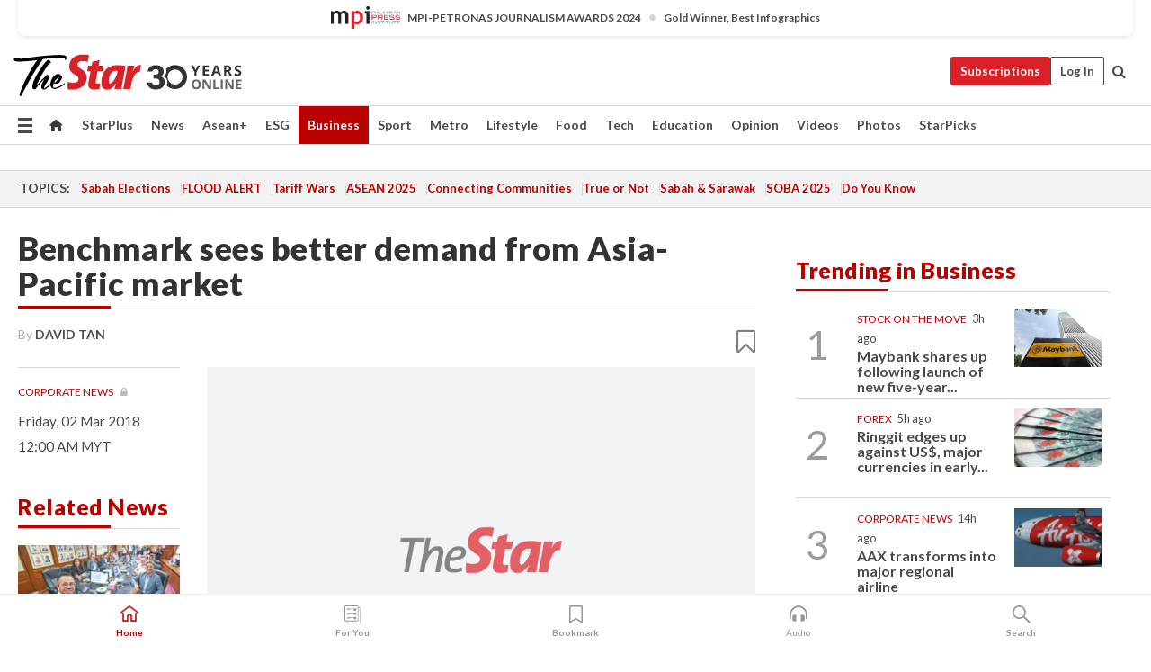

--- FILE ---
content_type: text/html; charset=UTF-8
request_url: https://www.thestar.com.my/business/business-news/2018/03/02/benchmark-sees-better-demand-from-asiapacific-market/
body_size: 70616
content:
<!--default_base.blade.php-->
<!DOCTYPE html>
<html lang="en">
<head>
    	<title>Benchmark sees better demand from Asia-Pacific market | The Star</title>
    <link rel="icon" type="image/png" href="https://cdn.thestar.com.my/Themes/img/favicon.ico" />
    

    <!--START: common.blade.php-->
<meta http-equiv="Content-Type" content="text/html;charset=utf-8"/>
<meta name="ROBOTS" content="index,follow,max-image-preview:large"/>
<meta name="viewport" content="width=device-width, initial-scale=1, minimum-scale=1" />
<meta name="at:customer_id" content="">
<meta name="at:subscription_status" content="Inactive">
<!--END: common.blade.php-->
    
                <!--StandardLayout.additionalGlobalHeadHTML-->


<script type="application/ld+json">
{
"@context": "http://schema.org",
"@type": "NewsArticle",
"headline": "Benchmark sees better demand from Asia-Pacific market",
"articleSection": "Business",
"creator": "DAVID TAN",
"thumbnailUrl": "https://cdn.thestar.com.my/Themes/img/tsol-default-image2023.png",
"dateCreated": "2018-03-01T16:00:00.000Z", 
"url": "https://www.thestar.com.my/business/business-news/2018/03/02/benchmark-sees-better-demand-from-asiapacific-market",
"keywords":["\/Business\/Business News" , "Business", "Corporate News", "Technology", "Benchmark", "Paul Tufano", "Penang", "Technologies", "Texas", ""],
"author": {"@type":"Person","name":"DAVID TAN","url":"https:\/\/www.thestar.com.my\/authors?q=DAVID+TAN"},
"image": "https://cdn.thestar.com.my/Themes/img/tsol-default-image2023.png",
"datePublished": "2018-03-01T16:00:00.000Z", 
"dateModified": "2019-11-28T23:47:46.000Z"  
}
</script>
<!--START: article.blade.php test-->

    <!-- Android native install app--> 
    <script>     
        if ('serviceWorker' in navigator) { 
          window.addEventListener('load', function() {
            navigator.serviceWorker.register('/theme_metro/js/sw.js').then(function(registration) {
              // Registration was successful
              console.log('ServiceWorker registration successful with scope: ', registration.scope);
            }, function(err) {
              // registration failed :(
              console.log('ServiceWorker registration failed: ', err);
            });
          });
        }
    </script>
    
    <link rel="manifest" href="/theme_metro/js/manifest.json">
	
	<meta property="fb:app_id" content="121120175250633" />
	<meta property="og:url" content="https://www.thestar.com.my/business/business-news/2018/03/02/benchmark-sees-better-demand-from-asiapacific-market" />
	<meta property="og:title" content="Benchmark sees better demand from Asia-Pacific market" />
	<meta property="og:description" content="GEORGE TOWN: Angleton, Texas-based Benchmark Electronics Inc sees the Asia-Pacific market demand for the company’s products growing faster than Europe’s." />
	<meta property="og:type" content="article" />
	<meta property="og:locale" content="en_GB" />
	<meta property="og:site_name" content="The Star" />
	<meta property="og:image:width" content="600" />
	<meta property="og:image:height" content="315" />
	<meta property="og:image" content="https://cdn.thestar.com.my/Themes/img/newTsol_logo_socmedia.png" />
     
    <div class="stickyy">
    <div id="installContainer" style="display:none" class="installApp">  
        <button id="btnClose" type="button"> &times; </button> 
        <div id="imgBox"> 
            <img src="/theme_metro/images/TSOL640x100.png" alt="The Star" onclick="false">   
        </div>
        <button id="btnAdd" type="button"> View </button>   
    </div> 
    </div>
    <style>       
        
        div.stickyy {     
            background-color: white;  
            position: sticky !important; 
            z-index: 200 !important; 
        }   
        
/*        @media  only screen and (max-width: 767px){  
            a.navbar-brand.brand-mobile {
                padding-top: 3px !important;
                margin-top: 12px !important;
            }
        }    */
            
        #installContainer {    
            background-color: white;   
            position: initial;
            display: inline-block;    
        }    
        
        #imgBox {  
            margin-left: 30px;  
        } 
        
        #btnAdd {  
            border: 1px solid #d6d6d6; 
            padding: 1px 8px;
            text-align: center;
            text-decoration: none;  
            position:absolute; 
            border-radius: 3px; 
            right:10%;
            top:30%;
        } 

        #btnClose {
            position:absolute; 
            background:none;
            border:none;
            margin:0;
            padding:0; 
            left: 3%;
            top: 10%;
            font-size: 32px;
        }
         
    </style>    

    <script>     
        
        if (navigator.userAgent.match(/Android/i)) {  
            
            let deferredPrompt;
            
            window.addEventListener('beforeinstallprompt', (e) => {  
              e.preventDefault(); 
              deferredPrompt = e;   
              //btnAdd.style.display = 'block';  
              document.getElementById("installContainer").classList.remove("installApp");  
              document.getElementById("installContainer").classList.add("showInstall");
              document.getElementById("installContainer").style.display = "inline";   
              jQuery('div.stickyy').attr("style", "top: 0 !important; padding-bottom: 3px !important;");
              jQuery('#navbar-main.affix').attr("style", "top: 55px !important;"); 
              
              var position = jQuery(window).scrollTop(); 
              jQuery(window).scroll(function() {
                  var scroll = jQuery(window).scrollTop();
                  if(jQuery('#installContainer').hasClass('showInstall')){
                        if(scroll > position) {
                             //when scrolling down
                             if(jQuery('#navbar-main').hasClass('affix')){ 
                                 jQuery('div.stickyy').attr("style", "top: 0 !important; padding-bottom: 3px !important;");   
                                 jQuery('#navbar-main.affix').attr("style", "top: 55px !important;"); 
                             }
                         }
                         else {
                             if(jQuery('#navbar-main').hasClass('affix-top')){ 
                                 jQuery('div.stickyy').removeAttr("style", "top: 0 !important;");   
                                 jQuery('#navbar-main').removeAttr("style", "top: 55px !important;"); 
                             }
                         }
                       position = scroll;
                  }
              });
              
            });  
               
            btnAdd.addEventListener('click', (e) => {     
              deferredPrompt.prompt();  
              deferredPrompt.userChoice
                .then((choiceResult) => {
                  if (choiceResult.outcome === 'accepted') {
                    console.log('User accepted the A2HS prompt');
                  } else { 
                    console.log('User dismissed the A2HS prompt');
                  }  
                  deferredPrompt = null;
                });  
                
            }); 
            
            btnClose.addEventListener('click', function(){     
               document.getElementById('installContainer').style.display = 'none';
               document.getElementById("installContainer").classList.remove("showInstall");
               jQuery('#installContainer').addClass('installApp');  
            });    
            
        }
         
    </script>



<meta name="description" content="GEORGE TOWN: Angleton, Texas-based Benchmark Electronics Inc sees the Asia-Pacific market demand for the company’s products growing faster than Europe’s." />
<meta name="keywords" content="Business,Corporate News,Technology,Benchmark,Paul Tufano,Penang,Technologies,Texas," />
<meta name="cXenseParse:smg-keywords" content="Business" />
<meta name="cXenseParse:smg-keywords" content="Corporate News" />
<meta name="cXenseParse:smg-keywords" content="Technology" />
<meta name="cXenseParse:smg-keywords" content="Benchmark" />
<meta name="cXenseParse:smg-keywords" content="Paul Tufano" />
<meta name="cXenseParse:smg-keywords" content="Penang" />
<meta name="cXenseParse:smg-keywords" content="Technologies" />
<meta name="cXenseParse:smg-keywords" content="Texas" />
<meta name="cXenseParse:smg-keywords" content="" />
<meta name="cXenseParse:smg-brandsafety" content=""/>
<meta name="pageType" content="article" />
<meta name="url" content="https://www.thestar.com.my/business/business-news/2018/03/02/benchmark-sees-better-demand-from-asiapacific-market" />
<meta name="datePublished" content="2018-03-02 00:00:00" />
<meta name="dateModified" content="2019-11-29 07:47:46" />
<meta name="author" content="DAVID TAN" />
<meta name="inLanguage" content="en" />
<meta name="cxenseRandom" content="mknn4zyrxuv40de6iecx" />
<meta name="page_type" content="Article"/>
<meta name="content_type" content="Article" />
<meta name="content_id" content="EA8116D3-7DEA-4C32-A449-675A3CF71CAC" />
<meta name="content_title" content="Benchmark sees better demand from Asia-Pacific market" />
<meta name="content_category" content="Business/Business News" />
<meta name="content_category_alt" content="" />
<meta name="content_author" content="DAVID TAN" />
<meta name="content_sp" content="NA" />
<meta name="content_byline" content="DAVID TAN" />
<meta name="content_agency" content="NA" />
<meta name="content_language" content="English" />
<meta name="content_date" content="2018-03-02" />
<meta name="content_tags" content="Business,Corporate News,Technology" />
<meta name="content_tier" content="Metered" />
<meta name="content_length" content="Short" />
<meta name="content_exclusive" content="false" />
<meta name="parsely-metadata" content="{&quot;guid&quot;: &quot;{EA8116D3-7DEA-4C32-A449-675A3CF71CAC}&quot;, &quot;byline&quot;: &quot;DAVID TAN&quot;, &quot;summary&quot;: &quot;GEORGE TOWN: Angleton, Texas-based Benchmark Electronics Inc sees the Asia-Pacific market demand for the company&rsquo;s products growing faster than Europe&rsquo;s.&quot;, &quot;image_url&quot; :&quot;https://cdn.thestar.com.my/Themes/img/tsol-default-image2023.png&quot;,&quot;contain_video&quot;: false,&quot;is_premium&quot;: false,&quot;is_print&quot;: false,&quot;access_type&quot;: &quot;metered&quot; ,&quot;kicker_name&quot;: &quot;Corporate News&quot;,&quot;kicker_url&quot;: &quot;/tag/corporate+news&quot; } " />
<meta name="thumbnailUrl" content="https://cdn.thestar.com.my/Themes/img/tsol-default-image2023.png" />
<meta property="cXenseParse:author" content="DAVID TAN" />
<meta name="cXenseParse:pageclass" content="article" />
<meta name="cXenseParse:smg-accesstype" content="metered" />
<meta name="cXenseParse:recs:publishtime" content="2018-03-02T00:00:00+0800" />
<meta property="article:modified_time" content="2019-11-29T07:47:46+0800" />
<meta name="cXenseParse:articleid" content="EA8116D3-7DEA-4C32-A449-675A3CF71CAC" />
<meta name="cXenseParse:smg-contenttype" content="Article" />
 
<meta name="cXenseParse:kicker_name" content="Corporate News" />
<meta name="cXenseParse:kicker_url" content="/tag/corporate+news" />
<meta name="cXenseParse:is_print" content="false" />
<meta name="cXenseParse:is_exclusive" content="false" />
<meta property="article:published_time" content="2018-03-02T00:00:00.000Z" />
<meta property="article:modified_time" content="2019-11-29T07:47:46.000Z"/>
<meta property="article:author" content="DAVID TAN" />
<meta property="article:section" content="Business" />
<meta name="twitter:card" content="summary_large_image" />
<meta name="twitter:title" content="Benchmark sees better demand from Asia-Pacific market" />
<meta name="twitter:description" content="GEORGE TOWN: Angleton, Texas-based Benchmark Electronics Inc sees the Asia-Pacific market demand for the company’s products growing faster than Europe’s." />
<meta name="twitter:image" content="https://cdn.thestar.com.my/Themes/img/newTsol_logo_socmedia.png" />
<meta itemprop="identifier" content="157729" />
<meta itemprop="headline" content="Benchmark sees better demand from Asia-Pacific market" />
<meta itemprop="pageType" content="article" />
<meta itemprop="articleSection" content="Business" />
<meta itemprop="datePublished" content="2018-03-02 00:00:00" />
<meta itemprop="dateModified" content="2019-11-29 07:47:46" />
<meta itemprop="image" content="https://cdn.thestar.com.my/Themes/img/tsol-default-image2023.png" />
<meta name="article_section_name" content="Business" />
<meta name="content_sentiment" content="NA" />
<meta name="content_sentiment_magnitude" content="NA" />
<meta name="content_classification_main" content="NA" />
<meta name="content_classification_main_alt" content="NA" />
<meta name="content_classification" content="NA" />
<meta name="content_classification_alt" content="NA" />
<meta name="content_keyword_suggestion" content="NA" />
<link href="https://www.thestar.com.my/business/business-news/2018/03/02/benchmark-sees-better-demand-from-asiapacific-market" rel="canonical" >


    <input type="hidden" value="zpUCnlfMoMTRuuXU0BZ/3B1i1fRWYPFoa0xiEPiLwRXHx0V1anYHN1CwGMJTWuZCNgmFLMGWMZJxHH9ysR5l6g+UB5mzcup9XIm676YSbyo10pLAXWoawP4nkOb5OLnF" id="hecs">
<!--END: article.blade.php-->            
    <!-- CSRF Token -->
    <meta name="csrf-token" content="8G6XlCZvZi17Cu3wqFcPk8k9KAkIQujfy2mCBKqK">
    <!-- Global Header scripts -->    
     
            
    <!-- Start Header Script -->
<!-- Anti-flicker snippet (recommended) 
<style>.async-hide { opacity: 0 !important} </style>
<script>(function(a,s,y,n,c,h,i,d,e){s.className+=' '+y;h.start=1*new Date;
h.end=i=function(){s.className=s.className.replace(RegExp(' ?'+y),'')};
(a[n]=a[n]||[]).hide=h;setTimeout(function(){i();h.end=null},c);h.timeout=c;
})(window,document.documentElement,'async-hide','dataLayer',4000,
{'GTM-PVM4TH':true});</script> -->
<meta name="apple-itunes-app" content="app-id=428184176">
<link rel="stylesheet" type="text/css" href="https://cdn.thestar.com.my/Themes/css/bootstrap.min.css" />
<link rel="stylesheet" type="text/css" href="https://fonts.googleapis.com/css?family=Lato:300,300i,400,400i,700,700i,900,900i&display=swap" />
<link href="https://fonts.googleapis.com/icon?family=Material+Icons+Round" rel="stylesheet">
<link href="https://fonts.googleapis.com/icon?family=Material+Icons" rel="stylesheet">
<link rel="stylesheet" type="text/css" href="https://cdn.thestar.com.my/Themes/css/tsol2019_pw.min.css?v=20251201" />
<link rel="stylesheet" type="text/css" href="https://cdn.thestar.com.my/Themes/css/story2017.min.css?v=20250324" />
<link rel="stylesheet" type="text/css" href="https://cdn.thestar.com.my/Themes/css/info.min.css" />
<link rel="stylesheet" type="text/css" href="https://cdn.thestar.com.my/Themes/css/bookmark.min.css?v=20201123" />
<link rel="stylesheet" type="text/css" href="https://cdn.thestar.com.my/Themes/css/main.css?v=202501014" />
<link rel="stylesheet" type="text/css" href="https://cdn.thestar.com.my/Themes/css/promo.min.css">
<link rel="stylesheet" type="text/css" media="only screen and (max-width:767px)" href="https://cdn.thestar.com.my/Themes/css/responsive.min.css">
<link rel="stylesheet" type="text/css" href="https://cdn.thestar.com.my/Themes/css/stock.search.min.css" />
<link rel="stylesheet" type="text/css" href="https://cdn.thestar.com.my/Themes/css/font-awesome.min.css" />
<link rel="stylesheet" type="text/css" href="https://cdn.thestar.com.my/GlobalBar/css/global-bar.min.css"/>
<link rel="stylesheet" type="text/css" href="https://cdn.thestar.com.my/Components/Audio/audio.min.css">
<link rel="stylesheet" type="text/css" href="https://cdn.thestar.com.my/Themes/css/owl.carousel.min.css"/>
<link rel="stylesheet" type="text/css" href="https://cdn.thestar.com.my/Themes/css/style.min.css?v=202512031"/>
<link rel="stylesheet" type="text/css" href="https://cdn.thestar.com.my/Themes/css/header-menu.min.css?v=20250428"/>
<link rel="stylesheet" type="text/css" href="https://cdn.thestar.com.my/Themes/css/30-year-anniversary.min.css?v=20250626"/>

<!-- hide globalbar for tablet -->
<style>@media screen and (min-width: 768px) and (max-width: 1024px){
#thestar-global-bar { display: none; }
body { padding-top: 0 !important; }
#navbar-main.affix { top: 0 !important; }
}</style>
<style>
.sassize{--breakpoint:desktop}@media all and (max-width:991px){.sassize{--breakpoint:tablet}}@media all and (max-width:767px){.sassize{--breakpoint:mobile}}
img[src$="default.gif"] { display: none;}
img[src^="https://content.thestar.com.my/smg/settag/name=lotame/tags="] {display:none;}
.masthead {
  background: url(https://cdn.thestar.com.my/Widgets/Masthead/2025/Christmas.png) no-repeat -5px -3px transparent;
}
.masthead-2 {
    position: absolute;
    width: 250px;
    left: 41%;
    right: 41%;
    top: 12px;
}
.anniv-special{
	display:none;
}
@media only screen and (max-width: 991px) {	
    /*50 years special*/
    .anniv-special{
	display:block;
	margin:0 auto;
	text-align:center;
    }
   .anniv-special img{
        height: auto;
        width: 200px;
        margin-top: 12px;
        margin-bottom: 12px;
    }
}
</style>
<!--<script type="text/javascript" async src="https://experience-ap.piano.io/xbuilder/experience/load?aid=Gr82HQx5pj"></script>-->
<script src="//ajax.googleapis.com/ajax/libs/jquery/3.6.0/jquery.min.js"></script>
<!-- HTML5 Shim and Respond.js IE8 support of HTML5 elements and media queries -->
<!-- WARNING: Respond.js doesn't work if you view the page via file:// -->
<!--[if lt IE 9]>
<script src="https://oss.maxcdn.com/libs/html5shiv/3.7.0/html5shiv.js"></script>
<script src="https://oss.maxcdn.com/libs/respond.js/1.4.2/respond.min.js"></script>
<![endif]-->
<script src="https://cdnjs.cloudflare.com/ajax/libs/URI.js/1.18.10/URI.min.js"></script>
<script src="https://cdnjs.cloudflare.com/ajax/libs/moment.js/2.18.1/moment.min.js"></script>
<script src="https://cdnjs.cloudflare.com/ajax/libs/postscribe/2.0.8/postscribe.min.js"></script>
<script src="https://cdn.thestar.com.my/Themes/js/js.cookie.min.js"></script>
<script src="https://cdn.thestar.com.my/Themes/js/jquery.dotdotdot.min.js"></script>
<script src="https://cdn.jsdelivr.net/npm/vue@2.5.12/dist/vue.min.js"></script>
<script src="https://cdnjs.cloudflare.com/ajax/libs/axios/0.19.0/axios.min.js"></script>
<script src="https://cdn.thestar.com.my/Themes/js/Main.min.js"></script>
<script src="https://cdn.thestar.com.my/Themes/js/widget_mixin.min.js"></script>
<script>var my_jquery = jQuery;</script>
<script>jQuery = my_jquery;</script>
<script src="https://cdn.thestar.com.my/Themes/js/slick.min.js" ></script>
<script type="text/javascript" src="https://cdn.thestar.com.my/Themes/js/jquery.unveil.min.js" defer></script>
<script>

			
var KICKER_FREE_MARKUP='<span class="labels labels--free" data-toggle="tooltip" title="" data-original-title="This is a Free article"><i class="fa fa-unlock"></i></span>'
var KICKER_PREMIUM_MARKUP='<span class="biz-icon" data-toggle="tooltip" title="" id="sbp-tip" data-original-title="Premium">Premium</span>';
var KICKER_LOCK_MARKUP='<span class="biz-icon" data-toggle="tooltip" title="" id="sbp-tip" data-original-title="To unlock the article, click on the headline and log in with your StarBiz Premium account or select a membership to join." aria-describedby="tooltip489695">StarBiz Premium</span>';
var KICKER_UNLOCK_MARKUP='<span class="biz-icon"><i class="fa fa-unlock"></i></span>';
var KICKER_LOCK_MARKUP_V2='<span class="labels labels--gray" data-toggle="tooltip" title="" data-original-title="This is a locked article"><i class="fa fa-lock"></i></span>';
</script>
<!-- Cx FB user linking script begin -->
<script type="text/javascript">
  
    function checkFBLogin() {
     if (window.FB && typeof FB.getLoginStatus === 'function') {
 
        FB.getLoginStatus(function(response) {
          if (response.status === 'connected') {
            // Read the FaceBook user ID
            var fbUserId = response.authResponse.userID;
            
          } else {
            setTimeout(checkFBLogin, 1000);
          }
        });
 
      } else {
        setTimeout(checkFBLogin, 1000);
      }
    }
    checkFBLogin();
</script>
<!-- Cx FB user linking script end -->
<script src="https://cdn.thestar.com.my/Themes/js/owl.carousel.min.js"></script>
<script src="https://cdn.thestar.com.my/Themes/js/parsely-onload.min.js"></script>
<script src="https://cdn.thestar.com.my/Themes/js/mediatag.min.js"></script>
<script src="https://cdn.thestar.com.my/Themes/js/mediatagv3.js"></script>
<script src="https://cdn.thestar.com.my/Themes/js/mediahelper.min.js?v=2021002"></script>
<link rel="apple-touch-icon" sizes="57x57" href="https://cdn.thestar.com.my/Themes/img/touch-icon-precomposed.png">
<link rel="apple-touch-icon" sizes="114x114" href="https://cdn.thestar.com.my/Themes/img/touch-icon-iphone.png">
<link rel="apple-touch-icon" sizes="120x120" href="https://cdn.thestar.com.my/Themes/img/touch-icon-120x120.png">
<link rel="apple-touch-icon" sizes="152x152" href="https://cdn.thestar.com.my/Themes/img/touch-icon-ipad.png">
<link rel="apple-touch-icon" sizes="167x167" href="https://cdn.thestar.com.my/Themes/img/touch-icon-iphone-retina.png">
<link rel="apple-touch-icon" sizes="180x180" href="https://cdn.thestar.com.my/Themes/img/touch-icon-ipad-retina.png">
<link rel="apple-touch-icon" sizes="192x192" href="https://cdn.thestar.com.my/Themes/img/touch-icon-192x192.png">
<link rel="stylesheet" type="text/css" href="https://cdn.thestar.com.my/Themes/css/widgettop.min.css" />
<script src="https://cdn.thestar.com.my/Themes/js/widgettop.min.js"></script>
<!--<script type="text/javascript" src="//s7.addthis.com/js/300/addthis_widget.js#pubid=ra-5dfaeb0face4ad17"></script>-->

<!-- Start Deco masthead -->
<script type="text/javascript">
jQuery(document).ready(function(){
var checkDeco = new Date();
var decoStart = new Date("December 8, 2025 00:00:00");
var decoEnd = new Date("December 31, 2025 23:59:59");
if (checkDeco.getTime() > decoStart.getTime() && checkDeco.getTime() < decoEnd.getTime()){
//This is for regular festival masthead
$("#page-header > div >div").attr("class", "container masthead");

}
});
</script>
<!-- End Deco masthead -->
<script>var rmad = false;</script>

<!-- Sharethis-->
<script type='text/javascript' src='https://platform-api.sharethis.com/js/sharethis.js#property=6475dc6e8b790100199499d6&product=sop' async='async'></script>
<link rel="stylesheet" type="text/css" href="https://cdn.thestar.com.my/Themes/css/sharethis.min.css" />

<link rel="stylesheet" type="text/css" href="https://cdn.thestar.com.my/Themes/css/mustwatch.css?v=20260120" />

<!-- Clarity 20241121-->
<script type="text/javascript">
    (function(c,l,a,r,i,t,y){
        c[a]=c[a]||function(){(c[a].q=c[a].q||[]).push(arguments)};
        t=l.createElement(r);t.async=1;t.src="https://www.clarity.ms/tag/"+i;
        y=l.getElementsByTagName(r)[0];y.parentNode.insertBefore(t,y);
    })(window, document, "clarity", "script", "o0x36t4cob");
</script>

<!-- End Header Script -->            <!-- theme includes js_extra.blade.php -->
<script type="text/javascript">
var viewid = Math.round(Math.random() * 100000000000);
function sasiajserver(size,position){
var SAS = JSON.parse(jQuery('meta[name=SAS]').attr("content"));
var rdm2 = Math.round(Math.random() * 100000000000);
return "https://content.thestar.com.my/smg/jserver/viewid=" + viewid +
    "/random=" + rdm2 +
    "/network=SMG/site=TSOL" +
    "/area=" + SAS.area + 
    "/pagetype=" + SAS.pagetype + 
    "/platform=" + sascalcsize() + 
    "/size=" + size +
    "/position=" + position;
}
function sascalcsize(){var b=window.getComputedStyle(document.querySelector(".sassize"));var a=b.getPropertyValue("--breakpoint");return a};
</script>
<!-- Admiral --> 
<script>
             if (typeof pageType !== "undefined")
         {
         if(pageType == "article"){
                var daxsubscriber = false;
          }
       }
        
</script>
<!-- End Admiral -->
<script>
// show or hide login button
var rmad = false;
var isLogin = false;

tkValid = 0;
// 3 = active , subscriber, has ads free
if (tkValid > 0) {
    isLogin = true;
} 
if (tkValid == "3") {
    rmad = true;
}

jQuery(document).ready(function() {
if (tkValid > 0) {
    jQuery('.btn_login').hide();
    jQuery('.login_menu').show();
    jQuery('.m-login-menu').show();
    jQuery('.m-login-button').attr("style", "display: none !important"); // Override css
} else {
    jQuery('.btn_login').show();
    jQuery('.login_menu').hide();
    jQuery('.m-login-button').show();
    jQuery('.m-login-menu').hide();
}
});
</script>
<!-- PPID --> 
<script type="text/javascript">  
    // client id value will be = encrypted(userid)
    // else client id = encrypted GA ID
    var client_id = "cd91e4b8cc71fc46c35e4608358cc1df5faf72f4";
    var re = new RegExp("^([0-9a-zA-Z]{32,150})$|^([0-9a-fA-F]{8}-[0-9a-fA-F]{4}-[0-9a-fA-F]{4}-[0-9a-fA-F]{4}-[0-9a-fA-F]{12})$");
    var userID = "UA-167768859-1" ;
	
			client_id = "cd91e4b8cc71fc46c35e4608358cc1df5faf72f4";
	
    console.log('client_id: '+client_id);
</script>
<!-- End PPID -->

<!-- CDP Web Insight script -->
<script type = "text/javascript" >
   var _portalId = "564891087";
   var _propId = "564997745";

   var _ATM_TRACKING_ASSOCIATE_UTM = 0 ;
   var _CDP_GA_ACCOUNT_TRACKING_ID = "UA-828580-1";

   var _cdp365Analytics = {
      default_event: 0,
      first_party_domain: ".thestar.com.my",
      dims: {
         users: {
            origin_source: "The Star Online"
         }
      }
   };
(function() {
    var w = window;
    if (w.web_event) return;
    var a = window.web_event = function() {
        a.queue.push(arguments);
    }
    a.propId = _propId;
    a.track = a;
    a.queue = [];
    var e = document.createElement("script");
    e.type = "text/javascript", e.async = !0, e.src = "//st-a.cdp.asia/insight.js";
    var t = document.getElementsByTagName("script")[0];
    t.parentNode.insertBefore(e, t)
})(); </script>
<!-- End of CDP Web Insight script -->

<!-- Chartbeat --> 
<script async src="//static.chartbeat.com/js/chartbeat_mab.js"></script>
<script>
    var chbpage_type = jQuery('meta[name=page_type]').attr("content");
    var chbcontentauthor = jQuery('meta[name=content_byline]').attr("content");
    var contentcat = jQuery('meta[name=content_category]').attr("content");
    var contentaltcat = jQuery('meta[name=content_category_alt]').attr("content");
    var chbpagecat = jQuery('meta[name=page_category]').attr("content");
	var chburl = jQuery("meta[property='og:url']").attr("content");
    var chbaltcats;
    var chballcats = '';
    var chbuser_status = 'anon';

    if (typeof chbpage_type !== "undefined") {

    if (chbpage_type.toLowerCase() == "article" || chbpage_type.toLowerCase() == "category" || chbpage_type.toLowerCase() == "photo listing" ||  chbpage_type.toLowerCase() == "photo gallery") {

        if (typeof chbcontentauthor !== "undefined") {
            if (chbcontentauthor === 'NA') {
                chbcontentauthor = '';
            }
            //else if (chbcontentauthor.indexOf('By') > -1) {
            //chbcontentauthor = chbcontentauthor.replace('By', '');
            //chbcontentauthor = chbcontentauthor.trim();
            //}
            //else if (chbcontentauthor.indexOf('by') > -1) {
            //chbcontentauthor = chbcontentauthor.replace('by', '');
            //chbcontentauthor = chbcontentauthor.trim();
            //}
        } else {
            chbcontentauthor = '';
        }

        if (typeof chbpagecat !== "undefined") {            
            if (chbpagecat === 'NA') {
                chbpagecat = '';
            }

            if (chbpagecat.toLowerCase() === 'starpicks') {
                chbpagecat = 'StarPicks';
            }

            if (chbpagecat.toLowerCase() === 'starplus') {
                chbpagecat = 'StarPlus';
            }

            if (chbpagecat.toLowerCase() === 'aseanplus') {
                chbpagecat = 'AseanPlus';
            }
			
        } else {
            chbpagecat = '';
        }

        if (typeof contentcat !== "undefined") {
            contentcat = cleanContentCategories(contentcat);
            contentcat = contentcat.split('/').join(','); 
        }else{
            contentcat = '';
        }
        if (typeof contentaltcat !== "undefined") {
            contentaltcat = cleanContentCategories(contentaltcat);
            contentaltcat = contentaltcat.split('/').join(','); 
        }else{
            contentaltcat = '';
        }

        if (chbpage_type.toLowerCase() == "category") {
            chballcats = chbpagecat;
        } else if (chbpage_type.toLowerCase() == "photo listing" || chbpage_type.toLowerCase() == "photo gallery") {
            chballcats = 'Photos';
        } else {
            if (contentaltcat !== '') {
                chballcats = contentcat + ',' + contentaltcat; 
            } else {
                chballcats = contentcat;
            }
            
            var customname = ""; 
            var columnName = ""; 
            if( columnName != '' ){
                if( chballcats.toLowerCase().includes("lifestyle,viewpoints"))
                    chballcats = chballcats.replace(/lifestyle,viewpoints/gi, "Lifestyle,Viewpoints," + columnName);
                else if (chballcats.toLowerCase().includes("opinion,columnists"))
                    chballcats = chballcats.replace(/opinion,columnists/gi, "Opinion,Columnists," + columnName);
                else if (chballcats.toLowerCase().includes("sport,say what"))
                    chballcats = chballcats.replace(/sport,say what/gi, "Sport,Say What," + columnName);
                else if (chballcats.toLowerCase().includes("business,insight"))
                    chballcats = chballcats.replace(/business,insight/gi, "Business,Insight," + columnName);
                else if (chballcats.toLowerCase().includes("food,food for thought"))    
                    chballcats = chballcats.replace(/food,food for thought/gi, "Food,Food For Thought," + columnName);
                else if (chballcats.toLowerCase().includes("metro,views"))    
                    chballcats = chballcats.replace(/metro,views/gi, "Metro,Views," + columnName);
                else if (chballcats.toLowerCase().includes("tech,tech thoughts"))    
                    chballcats = chballcats.replace(/tech,tech thoughts/gi, "Tech,Tech Thoughts," + columnName);
            }
        }
    } else if (chbpage_type.toLowerCase() == "subcategory") {
        var pageCat = jQuery('meta[name=page_category]').attr("content");
		var customname = ""; 

                    chballcats = pageCat.split('/').join(',').replace("And", "&").replace("#", "");
                    chbcontentauthor = '';
			
    } else if (chbpage_type.toLowerCase() == "tag") {
        var pageCat = jQuery('meta[name=page_tag]').attr("content");
        chballcats = pageCat;
        chbcontentauthor = '';
    } else {
        chbcontentauthor = '';
        chballcats = '';
    }
} else {
    chbcontentauthor = '';
    chballcats = '';
}
	 
	if (chbcontentauthor != '')
    {
        chbcontentauthor = chbcontentauthor.replace(/\b and \b/i, ",");
        chbcontentauthor = chbcontentauthor.replace(/[^@\s]*@[^@\s]*\.[^@\s]*/, "");
        chbcontentauthor = chbcontentauthor.replace(/([^\v]+) \bBy\b | *\bBy\b/i, "");
		chbcontentauthor = chbcontentauthor.replace(/\s*,\s*/g, ",");
        chbcontentauthor = chbcontentauthor.trim();
    }

    chballcats = cleanContentCategories(chballcats);
	
     
        if (isLogin==true) {
            chbuser_status = 'lgdin';
        }else{
            chbuser_status = 'anon';
        } 
    
    function cleanContentCategories(content){
        //all page_types
        content = content.replace(/starpicks/gi, 'StarPicks');
        content = content.replace(/starplus/gi, 'StarPlus');
        content = content.replace(/aseanplus/gi, 'AseanPlus');
        content = content.replace(/&#039;/gi, "'");
        //article page_types
        content = content.replace(/lifestyle\/entertainment/gi, 'Lifestyle,Entertainment & Style,Entertainment');
        content = content.replace(/lifestyle\/style/gi,         'Lifestyle,Entertainment & Style,Style');
        content = content.replace(/lifestyle\/people/gi,        'Lifestyle,People & Living,People');
        content = content.replace(/lifestyle\/living/gi,        'Lifestyle,People & Living,Living');
        content = content.replace(/lifestyle\/travel/gi,        'Lifestyle,Travel & Culture,Travel');
        content = content.replace(/lifestyle\/culture/gi,       'Lifestyle,Travel & Culture,Culture');
        content = content.replace(/lifestyle\/health/gi,        'Lifestyle,Health & Family,Health');
        content = content.replace(/lifestyle\/family/gi,        'Lifestyle,Health & Family,Family');
        content = content.replace(/sport\/others/gi, 'Sport/Other Sports');
        //subcategory page_types
        if(!content.includes('Other Sports')){
            content = content.replace(/Other Sport/gi, 'Other Sports');
        }

        var result = content;
        result = removeLastChar(result, ',');
        return result;
    }

    function removeLastChar(str,charStr){
        var lastChar = str[str.length -1];
        if(lastChar == charStr){
            str = str.slice(0, -1);
        }
        return str;
    }
	 
	 (function() {
                /** CONFIGURATION START **/
                var _sf_async_config = window._sf_async_config = (window._sf_async_config || {});
                _sf_async_config.uid = 66903;
                _sf_async_config.domain = 'thestar.com.my';
                _sf_async_config.flickerControl = false;
                /*_sf_async_config.useCanonical = true;
                _sf_async_config.useCanonicalDomain = true;*/
				_sf_async_config.path = chburl;
                _sf_async_config.sections = chballcats;
                _sf_async_config.authors = chbcontentauthor;
				_sf_async_config.articleBlockSelector = 'div.in-sec-story,div.focus-story,div.list-listing';

                var _cbq = window._cbq = (window._cbq || []);
                _cbq.push(['_acct', chbuser_status]);

                /** CONFIGURATION END **/
                function loadChartbeat() {
                    var e = document.createElement('script');
                    var n = document.getElementsByTagName('script')[0];
                    e.type = 'text/javascript';
                    e.async = true;
                    e.src = '//static.chartbeat.com/js/chartbeat.js';
                    n.parentNode.insertBefore(e, n);
                }
                loadChartbeat();
        })();
</script>
<!-- End Chartbeat -->        <!-- resources common css_includes.blade.php -->        
    <!-- theme includes css_includes.blade.php -->            <!-- Widget CSS links -->
        <link type="text/css" rel="stylesheet" href="/theme_metro/widgets/article-details/article-details.css"/>
        <!-- Page Header scripts -->
<link href="https://cdn.thestar.com.my/Themes/css/print_v2.css" rel="stylesheet" type="text/css">
<!--<script async src="https://securepubads.g.doubleclick.net/tag/js/gpt.js"></script>
<script async src='//cdn.thestar.com.my/Themes/js/prebid.js'></script>-->
<script async src="https://platform.twitter.com/widgets.js" charset="utf-8"></script>
<script>
if (!rmad) {
  var sectionName = $('meta[name=article_section_name]').attr("content");
  document.write('<scr');
  document.write('ipt src="https://cdn.thestar.com.my/Themes/js/gpt/' + sectionName + 'Story.js?v=20251016_1">');
  document.write("</scr");
  document.write("ipt>");
}

</script>
<script type="text/javascript" src="https://cdn.thestar.com.my/Themes/js/story.min.js?v=20250922" defer></script>
<script type="text/javascript" src="/theme_metro/js/trendingParsely.js"></script>

<!-- Start of Survicate (www.survicate.com) code -->
<script type="text/javascript">
  //(function (w) {
    //var s = document.createElement('script');
    //s.src = '//survey.survicate.com/workspaces/40636b6a623c41a574580c19efa630b6/web_surveys.js';
    //s.async = true;
    //var e = document.getElementsByTagName('script')[0];
    //e.parentNode.insertBefore(s, e);
  //})(window);
</script>
<!-- End of Survicate code -->
<style>.video-container{margin-top:10px;}</style>
<!--<script async src="https://cdn.thestar.com.my/Themes/js/uraapi.min.js"></script>-->

    <script>
        window.Laravel = {"csrfToken":"8G6XlCZvZi17Cu3wqFcPk8k9KAkIQujfy2mCBKqK"}
        var IMAGE_URL = 'https://apicms.thestar.com.my/';
    </script> 
    
</head>

    <body>
        <div class='sassize'></div>
    <!-- Main THEME Content -->
    <!-- page content -->
        <div class="widgettop" id="widgettop" style="display:none;">        
    <div class="flex-container ">
        <div class="firinfo"></div>
        <div class="close">   
            <img id="closeButton" src="https://cdn.thestar.com.my/Themes/img/close.png">
        </div>
    </div>
</div>    <!-- HEADER OF THEME -->
<div id="award-container" class="container" style="display: none;"></div>
<script>
    // hide award container if on /awards page
    if (window.location.pathname === '/awards' || window.location.pathname === '/awards/') {
        document.getElementById('award-container').style.display = 'none';
    } else {
        fetch('https://cdn.thestar.com.my/Components/AwardHighlight/award-highlight.txt' + "?v=" + Date.now())
        .then(response => response.text())
        .then(html => {
            const awardContainer = document.getElementById('award-container');
            awardContainer.innerHTML = html;
            const scripts = awardContainer.getElementsByTagName('script');
            for (let script of scripts) {
            eval(script.innerHTML);
            }
            // Wait for async script to set image src, then wait for image to load
            const checkImage = () => {
                const img = awardContainer.querySelector('.award-icon');
                if (img && img.src && img.src !== window.location.href) {
                    if (img.complete) {
                        awardContainer.style.display = '';
                    } else {
                        img.onload = () => awardContainer.style.display = '';
                        img.onerror = () => awardContainer.style.display = 'none';
                    }
                } else {
                    setTimeout(checkImage, 50);
                }
            };
            checkImage();
        })
        .catch(error => console.error('Error loading award:', error));
    }
</script>

<!-- header_menu -->
<header id="page-header">
    <div class="branding">
        <div class="container">
            <a class="navbar-brand brand-prime" href="/"
               data-list-type="Header"
               data-content-type="Navigation"
               data-content-title="The Star Online"
               data-content-id="https://www.thestar.com.my">
			    <svg class="icon" width="256" height="50" role="img" aria-label="the star online">
                    <image xlink:href="https://cdn.thestar.com.my/Themes/img/logo-tsol-30yrs.svg" src="https://cdn.thestar.com.my/Themes/img/logo-tsol-30yrs.svg" width="256" height="50" border="0"></image>
                </svg>
                <!--<svg class="icon" width="150" height="50" role="img" aria-label="the star online">
                    <image xlink:href="https://cdn.thestar.com.my/Themes/img/logo-tsol-fullv3.svg" src="https://cdn.thestar.com.my/Themes/img/logo-tsol-logov3.png" width="150" height="50" border="0"></image>
                </svg>-->
            </a>
			<div id="iconDesktop" style="display: none"></div>
            <ul class="nav social-branding right">
<!--                <li>
                    <a href="https://newsstand.thestar.com.my/epaper/" target="_blank" class="epaper"
                       data-list-type="Header"
                       data-content-type="App Download"
                       data-content-title="ePaper"
                       data-content-id="https://newsstand.thestar.com.my/epaper/ ">
                        <i class="icon sprite-icon"></i> The Star ePaper
                    </a>
                </li>-->
                                <li class="dropdown dropdown--subscribe top-bar">
                    <a  class="btn--subscribe"
                        data-list-type="Header"
                        data-content-type="Navigation"
                        data-content-title="Subscription"
                        data-content-id="https://www.thestar.com.my/subscription" href="/subscription">Subscriptions</a>
                </li>
                                                 <li id="btn_login" class="btn-login">
                     <a class="login" href="https://sso.thestar.com.my/?lng=en&amp;channel=1&amp;ru=HNQ8Auw31qgZZU47ZjHUhHKJStkK3H51/pPcFdJ1gQ9cFgPiSalasDvF6DeumuZwBnYnqxiI5GopDa7LSpNm8Cx4vepC38RN83PisDFsAtfmksMx44zz5pJ9l+QEoz8JEldEZi6pxgoNK+kUnrlJNxIS5bHgouUHzqsPxIjddJumkXoHGDC6ETa5v2uu9GfUZfLJTmK1VliDzY4wzIIcJPa1Y+fqQ/Gm48S73ZZfORcHzAuMISizJ778kJ68ayUpOI3hybkVzbFX7RJQWCvU6ZTHs+cjGCGvmfG4qI5vmkZ57uysyFQmd9gb7aY2xUIU"
                        data-list-type="Header"
                        data-content-type="Outbound Referral"
                        data-content-title="Log In"
                        data-content-id="https://sso.thestar.com.my/?lng=en&amp;channel=1&amp;ru=HNQ8Auw31qgZZU47ZjHUhHKJStkK3H51/pPcFdJ1gQ9cFgPiSalasDvF6DeumuZwBnYnqxiI5GopDa7LSpNm8Cx4vepC38RN83PisDFsAtfmksMx44zz5pJ9l+QEoz8JEldEZi6pxgoNK+kUnrlJNxIS5bHgouUHzqsPxIjddJumkXoHGDC6ETa5v2uu9GfUZfLJTmK1VliDzY4wzIIcJPa1Y+fqQ/Gm48S73ZZfORcHzAuMISizJ778kJ68ayUpOI3hybkVzbFX7RJQWCvU6ZTHs+cjGCGvmfG4qI5vmkZ57uysyFQmd9gb7aY2xUIU">
                        Log In
                     </a>
                 </li>
                                 <li id="login_menu" class="dropdown top-bar" style="display:none;">
                        <a id="hllogin" class="log-in-light"><i class="material-icons-round person">person</i></a>
                        <ul class="dropdown-menu log-in 123">
                                                    <li>
                                <a href="https://login.thestar.com.my/accountinfo/profile.aspx" target="_blank"
                                   data-list-type="Profile Management"
                                   data-content-type="Manage Profile"
                                   data-content-title="https://login.thestar.com.my/accountinfo/profile.aspx">Manage Profile
                                </a>
                            </li>
                            <li>
                                <a href="https://login.thestar.com.my/accountinfo/changepassword.aspx" target="_blank"
                                   data-list-type="Profile Management"
                                   data-content-type="Change Password"
                                   data-content-title="https://login.thestar.com.my/accountinfo/changepassword.aspx">Change Password
                                </a>
                            </li>
                            <li>
                                <a href="https://login.thestar.com.my/accountinfo/sessions.aspx" target="_blank"
                                   data-list-type="Profile Management"
                                   data-content-type="Manage Logins"
                                   data-content-title="https://login.thestar.com.my/accountinfo/sessions.aspx">Manage Logins
                                </a>
                            </li>
                            <li style="border-top:1px solid #d6d6d6">
                                <a href="https://login.thestar.com.my/accountinfo/subscriptioninfo.aspx" target="_blank"
                                   data-list-type="Profile Management"
                                   data-content-type="Manage Subscription"
                                   data-content-title="https://login.thestar.com.my/accountinfo/subscriptioninfo.aspx">Manage Subscription
                                </a>
                            </li>
                            <li>
                                <a href="https://login.thestar.com.my/accountinfo/transhistory.aspx" target="_blank"
                                   data-list-type="Profile Management"
                                   data-content-type="Transaction History"
                                   data-content-title="https://login.thestar.com.my/accountinfo/transhistory.aspx">Transaction History
                                </a>
                            </li>
                            <li>
                                <a href="https://login.thestar.com.my/accountinfo/billing.aspx" target="_blank"
                                   data-list-type="Profile Management"
                                   data-content-type="Manage Billing Info"
                                   data-content-title="https://login.thestar.com.my/accountinfo/billing.aspx">Manage Billing Info
                                </a>
                            </li>
                                                                                    <li style="border-top:1px solid #d6d6d6">
                                <a href="https://www.thestar.com.my/foryou/edit"
                                   data-list-type="Profile Management"
                                   data-content-type="Manage For You"
                                   data-content-title="https://www.thestar.com.my/foryou/edit">Manage For You
                                </a>
                            </li>
                            <li style="border-bottom:1px solid #d6d6d6">
                                <a href="https://www.thestar.com.my/saved-articles"
                                   data-list-type="Profile Management"
                                   data-content-type="Manage Bookmarks"
                                   data-content-title="https://www.thestar.com.my/saved-articles">Manage Bookmarks
                                </a>
                            </li>
                                                                                    <li>
                                <a href="https://www.thestar.com.my/subscribe"
                                   data-list-type="Profile Management"
                                   data-content-type="Package & Pricing"
                                   data-content-title="https://www.thestar.com.my/subscribe">Package & Pricing
                                </a>
                            </li>
                                                        <li>
                                <a href="https://www.thestar.com.my/faqs/"
                                   data-list-type="Profile Management"
                                   data-content-type="FAQs"
                                   data-content-title="https://www.thestar.com.my/faqs/">FAQs
                                </a>
                            </li>
                            <li class="log-out">
                                <a href="#" onclick="logout();"
                                   data-list-type="Profile Management"
                                   data-content-type="Log Out"
                                   data-content-title="https://www.thestar.com.my">Log Out
                                </a>
                            </li>
                        </ul>
                    </li>
                     <li class="hidden-xs hidden-sm">
                            <label for="queryly_toggle" style="cursor: pointer;">
							<div class="top-search">
                               <i class="fa fa-search"></i>
							  </div>
                            </label>
                    </li>
            </ul>
        </div>
    </div>
    <nav id="navbar-main" class="navbar navbar-custom" data-spy="affix" data-offset-top="197">
        <div class="container">
            <div class="navbar-header">
                <button type="button" class="navbar-toggle left" data-toggle="collapse" data-target="#tsolmobar" id="btnmobmega">
                <span class="sr-only">Toggle navigation</span>
                <span class="icon-bar"></span>
                <span class="icon-bar"></span>
                <span class="icon-bar"></span>
                <i class="icon-x fa fa-times"></i>
                </button>
                <a class="navbar-brand brand-mobile left" href="/"
                   data-list-type="Header"
                   data-content-type="Navigation"
                   data-content-title="The Star Online"
                   data-content-id="https://www.thestar.com.my">
				   <svg class="icon logo-default" role="img" aria-label="the star online" height="28" width="148">
                        <image width="148" height="28" border="0" xmlns:xlink="http://www.w3.org/1999/xlink" xlink:href="https://cdn.thestar.com.my/Themes/img/logo-tsol-30yrs.svg" src="https://cdn.thestar.com.my/Themes/img/logo-tsol-30yrs.svg"></image>
                    </svg>
                    <svg class="icon logo-small" role="img" aria-label="the star online" height="28" width="84">
                        <image width="84" height="28" border="0" xmlns:xlink="http://www.w3.org/1999/xlink" xlink:href="https://cdn.thestar.com.my/Themes/img/logo-tsol-fullv3.svg" src="https://cdn.thestar.com.my/Themes/img/logo-tsol-logov3.png"></image>
                    </svg>
                    <!--<svg class="icon" role="img" aria-label="the star online" height="28" width="84">
                        <image width="84" height="28" border="0" xmlns:xlink="http://www.w3.org/1999/xlink" xlink:href="https://cdn.thestar.com.my/Themes/img/logo-tsol-fullv3.svg" src="https://cdn.thestar.com.my/Themes/img/logo-tsol-logov3.png"></image>
                    </svg>-->
                </a>
				 <div id="iconMobile" style="display: none"></div>
            </div>
            <div id="tsolnavbar">
                <ul class="nav navbar-nav navbar-left">
                    <li class="show-sd">
                        <button type="button" class="mega-nav-toggle navbar-toggle collapsed hidden-xs" data-toggle="collapse" data-target="#bs-example-navbar-collapse-1" aria-expanded="false">
                            <span class="sr-only">Toggle navigation</span>
                            <span class="icon-bar"></span>
                            <span class="icon-bar"></span>
                            <span class="icon-bar"></span>
                            <i class="icon-x fa fa-times"></i>
                        </button>
                    </li>
                                                            <li >
                                        <a id="navi-home" class="home-light" target="" onclick="ga('send', 'event' , 'TSOL NAVI' , 'Standard' , '/Home/' ); " href="/"
                       data-list-type="Header"
                       data-content-type="Navigation"
                       data-content-title="Home"
                       data-content-id="https://www.thestar.com.my">
                    <i class="icon sprite-icon"></i>
                    </a>
                                        </li>
                                                            <li class=dropdown>
                                        <a id="navi-starplus" class="starplus" target="" onclick="ga('send', 'event' , 'TSOL NAVI' , 'Standard' , '/StarPlus/' ); " href="/starplus"
                       data-list-type="Header"
                       data-content-type="Navigation"
                       data-content-title="StarPlus"
                       data-content-id="https://www.thestar.com.my/starplus">
                    StarPlus
                    </a>
                                        </li>
                                                            <li class=dropdown>
                                        <a id="navi-news" class="news" target="" onclick="ga('send', 'event' , 'TSOL NAVI' , 'Standard' , '/News/' ); " href="/news"
                       data-list-type="Header"
                       data-content-type="Navigation"
                       data-content-title="News"
                       data-content-id="https://www.thestar.com.my/news">
                    News
                    </a>
                                        </li>
                                                            <li class=dropdown>
                                        <a id="navi-asean+" class="asean+" target="" onclick="ga('send', 'event' , 'TSOL NAVI' , 'Standard' , '/AseanPlus/' ); " href="/aseanplus"
                       data-list-type="Header"
                       data-content-type="Navigation"
                       data-content-title="Asean+"
                       data-content-id="https://www.thestar.com.my/aseanplus">
                    Asean+
                    </a>
                                        </li>
                                                            <li class=dropdown>
                                        <a id="navi-esg" class="esg" target="" onclick="ga('send', 'event' , 'TSOL NAVI' , 'Standard' , '/ESG/' ); " href="/esg"
                       data-list-type="Header"
                       data-content-type="Navigation"
                       data-content-title="ESG"
                       data-content-id="https://www.thestar.com.my/esg">
                    ESG
                    </a>
                                        </li>
                                                            <li class=dropdown>
                                        <a id="navi-business" class="business" target="" onclick="ga('send', 'event' , 'TSOL NAVI' , 'Standard' , '/Business/' ); " href="/business"
                       data-list-type="Header"
                       data-content-type="Navigation"
                       data-content-title="Business"
                       data-content-id="https://www.thestar.com.my/business">
                    Business
                    </a>
                                        </li>
                                                            <li class=dropdown>
                                        <a id="navi-sport" class="sport" target="" onclick="ga('send', 'event' , 'TSOL NAVI' , 'Standard' , '/Sport/' ); " href="/sport"
                       data-list-type="Header"
                       data-content-type="Navigation"
                       data-content-title="Sport"
                       data-content-id="https://www.thestar.com.my/sport">
                    Sport
                    </a>
                                        </li>
                                                            <li class=dropdown>
                                        <a id="navi-metro" class="metro" target="" onclick="ga('send', 'event' , 'TSOL NAVI' , 'Standard' , '/Metro/' ); " href="/metro"
                       data-list-type="Header"
                       data-content-type="Navigation"
                       data-content-title="Metro"
                       data-content-id="https://www.thestar.com.my/metro">
                    Metro
                    </a>
                                        </li>
                                                            <li class=dropdown>
                                        <a id="navi-lifestyle" class="lifestyle" target="" onclick="ga('send', 'event' , 'TSOL NAVI' , 'Standard' , '/Lifestyle/' ); " href="/lifestyle"
                       data-list-type="Header"
                       data-content-type="Navigation"
                       data-content-title="Lifestyle"
                       data-content-id="https://www.thestar.com.my/lifestyle">
                    Lifestyle
                    </a>
                                        </li>
                                                            <li class=dropdown>
                                        <a id="navi-food" class="food" target="" onclick="ga('send', 'event' , 'TSOL NAVI' , 'Standard' , '/Food/' ); " href="/food"
                       data-list-type="Header"
                       data-content-type="Navigation"
                       data-content-title="Food"
                       data-content-id="https://www.thestar.com.my/food">
                    Food
                    </a>
                                        </li>
                                                            <li class=dropdown>
                                        <a id="navi-tech" class="tech" target="" onclick="ga('send', 'event' , 'TSOL NAVI' , 'Standard' , '/Tech/' ); " href="/tech"
                       data-list-type="Header"
                       data-content-type="Navigation"
                       data-content-title="Tech"
                       data-content-id="https://www.thestar.com.my/tech">
                    Tech
                    </a>
                                        </li>
                                                            <li class=dropdown>
                                        <a id="navi-education" class="education" target="" onclick="ga('send', 'event' , 'TSOL NAVI' , 'Standard' , '/Education/' ); " href="/education"
                       data-list-type="Header"
                       data-content-type="Navigation"
                       data-content-title="Education"
                       data-content-id="https://www.thestar.com.my/education">
                    Education
                    </a>
                                        </li>
                                                            <li class=dropdown>
                                        <a id="navi-opinion" class="opinion" target="" onclick="ga('send', 'event' , 'TSOL NAVI' , 'Standard' , '/Opinion/' ); " href="/opinion"
                       data-list-type="Header"
                       data-content-type="Navigation"
                       data-content-title="Opinion"
                       data-content-id="https://www.thestar.com.my/opinion">
                    Opinion
                    </a>
                                        </li>
                                                            <li class=dropdown>
                                        <a id="navi-videos" class="videos" target="_blank" onclick="ga('send', 'event' , 'TSOL NAVI' , 'Standard' , 'https://www.thestartv.com/c/news' ); " href="https://www.thestartv.com/c/news" style=""
                       data-list-type="Header"
                       data-content-type="Outbound Referral"
                       data-content-title="Videos"
                       data-content-id="https://www.thestartv.com/c/news">
                    Videos
                    </a>
                                        </li>
                                                            <li class=dropdown>
                                        <a id="navi-photos" class="photos" target="" onclick="ga('send', 'event' , 'TSOL NAVI' , 'Standard' , '/Photos/' ); " href="/photos"
                       data-list-type="Header"
                       data-content-type="Navigation"
                       data-content-title="Photos"
                       data-content-id="https://www.thestar.com.my/photos">
                    Photos
                    </a>
                                        </li>
                                                            <li class=dropdown>
                                        <a id="navi-starpicks" class="starpicks" target="" onclick="ga('send', 'event' , 'TSOL NAVI' , 'Standard' , '/StarPicks/' ); " href="/starpicks"
                       data-list-type="Header"
                       data-content-type="Navigation"
                       data-content-title="StarPicks"
                       data-content-id="https://www.thestar.com.my/starpicks">
                    StarPicks
                    </a>
                                        </li>
                                    </ul>
            </div>
            <ul class="nav navbar-nav navbar-right">
                                 <li class="hidden-lg dropdown dropdown--subscribe">
                    <a class="btn--subscribe" role="button" data-list-type="Header"
 data-content-type="Navigation"
data-content-title="Subscription"
data-content-id="https://www.thestar.com.my/subscription" href="/subscription">Subscriptions</a>
                </li>
                                <li id="btn_login" class="m-login-button hidden-md hidden-lg" style="display: none;">
                                        <a class="login bttn bttn--log" href="https://sso.thestar.com.my/?lng=en&amp;channel=1&amp;ru=HNQ8Auw31qgZZU47ZjHUhHKJStkK3H51/pPcFdJ1gQ9cFgPiSalasDvF6DeumuZwBnYnqxiI5GopDa7LSpNm8Cx4vepC38RN83PisDFsAtfmksMx44zz5pJ9l+QEoz8JEldEZi6pxgoNK+kUnrlJNxIS5bHgouUHzqsPxIjddJumkXoHGDC6ETa5v2uu9GfUZfLJTmK1VliDzY4wzIIcJPa1Y+fqQ/Gm48S73ZZfORcHzAuMISizJ778kJ68ayUpOI3hybkVzbFX7RJQWCvU6ZTHs+cjGCGvmfG4qI5vmkZ57uysyFQmd9gb7aY2xUIU"
                       data-list-type="Header"
                       data-content-type="Outbound Referral"
                       data-content-title="Log In"
                       data-content-id="https://sso.thestar.com.my/?lng=en&amp;channel=1&amp;ru=HNQ8Auw31qgZZU47ZjHUhHKJStkK3H51/pPcFdJ1gQ9cFgPiSalasDvF6DeumuZwBnYnqxiI5GopDa7LSpNm8Cx4vepC38RN83PisDFsAtfmksMx44zz5pJ9l+QEoz8JEldEZi6pxgoNK+kUnrlJNxIS5bHgouUHzqsPxIjddJumkXoHGDC6ETa5v2uu9GfUZfLJTmK1VliDzY4wzIIcJPa1Y+fqQ/Gm48S73ZZfORcHzAuMISizJ778kJ68ayUpOI3hybkVzbFX7RJQWCvU6ZTHs+cjGCGvmfG4qI5vmkZ57uysyFQmd9gb7aY2xUIU">Log In
                    </a>
                                    </li>
                <li id="login_menu" class="m-login-menu hidden-md hidden-lg" style="display:none;">
                    <a id="hllogin" class="log-in" onclick="toggleDrop()"><i class="material-icons-round person">person</i></a>
                    <ul class="dropdown-menu log-in" id="loginDrop" style="display: none;">
                                                <li>
                            <a href="https://login.thestar.com.my/accountinfo/profile.aspx" target="_blank"
                               data-list-type="Profile Management"
                               data-content-type="Manage Profile"
                               data-content-title="https://login.thestar.com.my/accountinfo/profile.aspx">Manage Profile
                            </a>
                        </li>
                        <li>
                            <a href="https://login.thestar.com.my/accountinfo/changepassword.aspx" target="_blank"
                               data-list-type="Profile Management"
                               data-content-type="Change Password"
                               data-content-title="https://login.thestar.com.my/accountinfo/changepassword.aspx">Change Password
                            </a>
                        </li>
                        <li>
                            <a href="https://login.thestar.com.my/accountinfo/sessions.aspx" target="_blank"
                               data-list-type="Profile Management"
                               data-content-type="Manage Logins"
                               data-content-title="https://login.thestar.com.my/accountinfo/sessions.aspx">Manage Logins
                            </a>
                        </li>
                        <li style="border-top:1px solid #d6d6d6">
                            <a href="https://login.thestar.com.my/accountinfo/subscriptioninfo.aspx" target="_blank"
                               data-list-type="Profile Management"
                               data-content-type="Manage Subscription"
                               data-content-title="https://login.thestar.com.my/accountinfo/subscriptioninfo.aspx">Manage Subscription
                            </a>
                        </li>
                        <li>
                            <a href="https://login.thestar.com.my/accountinfo/transhistory.aspx" target="_blank"
                               data-list-type="Profile Management"
                               data-content-type="Transaction History"
                               data-content-title="https://login.thestar.com.my/accountinfo/transhistory.aspx">Transaction History
                            </a>
                        </li>
                        <li>
                            <a href="https://login.thestar.com.my/accountinfo/billing.aspx" target="_blank"
                               data-list-type="Profile Management"
                               data-content-type="Manage Billing Info"
                               data-content-title="https://login.thestar.com.my/accountinfo/billing.aspx">Manage Billing Info
                            </a>
                        </li>
                                                                        <li style="border-top:1px solid #d6d6d6">
                            <a href="https://www.thestar.com.my/foryou/edit"
                               data-list-type="Profile Management"
                               data-content-type="Manage For You"
                               data-content-title="https://www.thestar.com.my/foryou/edit">Manage For You
                            </a>
                        </li>
                        <li style="border-bottom:1px solid #d6d6d6">
                            <a href="https://www.thestar.com.my/saved-articles"
                               data-list-type="Profile Management"
                               data-content-type="Manage Bookmarks"
                               data-content-title="https://www.thestar.com.my/saved-articles">Manage Bookmarks
                            </a>
                        </li>
                                                                        <li>
                            <a href="https://www.thestar.com.my/subscribe"
                               data-list-type="Profile Management"
                               data-content-type="Package & Pricing"
                               data-content-title="https://www.thestar.com.my/subscribe">Package & Pricing
                            </a>
                        </li>
                                                <li>
                            <a href="https://www.thestar.com.my/faqs/"
                               data-list-type="Profile Management"
                               data-content-type="FAQs"
                               data-content-title="https://www.thestar.com.my/faqs/">FAQs
                            </a>
                        </li>
                        <li class="log-out">
                            <a href="#" onclick="logout();"
                               data-list-type="Profile Management"
                               data-content-type="Log Out"
                               data-content-title="https://www.thestar.com.my">Log Out
                            </a>
                        </li>
                    </ul>
                </li>
                <li class="hidden-xs hidden-sm" id="navisearch" style="display:none;">
                    
                        <label for="queryly_toggle" style="cursor: pointer;">
						<div class="login-search">
                            <i class="fa fa-search"></i>
						</div>
                        </label>
                </li>
            </ul>
        </div>


		<nav class="header__nav-mega nav nav--mega" style="display:none;">
             <form role="search" method="post" id="searchform2" class="form form--search border-b show--tablet-f">
                                <div class="input-group">
                                    <input type="text" id="qTextBox2" class="form-control" placeholder="What are you looking for?" onkeypress="searchKeyPress(event, 'btnSearch2' ); ">
                                    <div id="qStockCodeHolder">
                                        <input type="hidden" id="qStockCodeVal2" value="">
                                    </div>
                                    <div class="input-group-btn2">
                                        <input class="btn btn-default" style="font-weight: bold; border-radius: 0px;line-height: 21px;font-size:14px;" type="button" id="btnSearch2" value="Search" onclick="jQuery('#qTextBox2').addClass('loadinggif'); post('/search/', { query: document.getElementById('qTextBox2').value}, 'get');ga('send', 'event', 'TSOL NAVI', 'Extra-Panel', 'Search Button'); ">
                                    </div>
                         </div>
             </form>

                <ul class="nav__content">

                     
                                        

                            
                            	<li>
                                <a href="/" class="nav__title" target="_self"
                                   data-list-type="Header Mega Menu"
                                   data-content-type="Navigation"
                                   data-content-title="Home"
                                   data-content-id="https://www.thestar.com.my">Home
                                </a>
                                                                                    </li>
                                        

                                                                                    <li>
                            <a class="nav__title" target=""  href="/starplus"
                               data-list-type="Header Mega Menu"
                               data-content-type="Navigation"
                               data-content-title="StarPlus"
                               data-content-id="https://www.thestar.com.my/starplus">
                                StarPlus
                            </a>
                                                                                                                </li>
                                        

                                                                                    <li>
                            <a class="nav__title" target=""  href="/news"
                               data-list-type="Header Mega Menu"
                               data-content-type="Navigation"
                               data-content-title="News"
                               data-content-id="https://www.thestar.com.my/news">
                                News
                            </a>
                                                                                                                <ul class="nav__lists">
                                                                <li>
                                                                        <a href="/news/latest" target=""
                                       data-list-type="Header Mega Menu"
                                       data-content-type="Navigation"
                                       data-content-title="Latest"
                                       data-content-id="https://www.thestar.com.my/news/latest">Latest
                                    </a>
                                                                    </li>
                                                                <li>
                                                                        <a href="/news/nation" target=""
                                       data-list-type="Header Mega Menu"
                                       data-content-type="Navigation"
                                       data-content-title="Nation"
                                       data-content-id="https://www.thestar.com.my/news/nation">Nation
                                    </a>
                                                                    </li>
                                                                <li>
                                                                        <a href="/news/world" target=""
                                       data-list-type="Header Mega Menu"
                                       data-content-type="Navigation"
                                       data-content-title="World"
                                       data-content-id="https://www.thestar.com.my/news/world">World
                                    </a>
                                                                    </li>
                                                                <li>
                                                                        <a href="/news/environment" target=""
                                       data-list-type="Header Mega Menu"
                                       data-content-type="Navigation"
                                       data-content-title="Environment"
                                       data-content-id="https://www.thestar.com.my/news/environment">Environment
                                    </a>
                                                                    </li>
                                                                <li>
                                                                        <a href="/news/in-other-media" target=""
                                       data-list-type="Header Mega Menu"
                                       data-content-type="Navigation"
                                       data-content-title="In Other Media"
                                       data-content-id="https://www.thestar.com.my/news/in-other-media">In Other Media
                                    </a>
                                                                    </li>
                                                                <li>
                                                                        <a href="/news/true-or-not" target=""
                                       data-list-type="Header Mega Menu"
                                       data-content-type="Navigation"
                                       data-content-title="True or Not"
                                       data-content-id="https://www.thestar.com.my/news/true-or-not">True or Not
                                    </a>
                                                                    </li>
                                                                <li>
                                                                        <a href="/news/focus" target=""
                                       data-list-type="Header Mega Menu"
                                       data-content-type="Navigation"
                                       data-content-title="Focus"
                                       data-content-id="https://www.thestar.com.my/news/focus">Focus
                                    </a>
                                                                    </li>
                                                            </ul>
                                                        </li>
                                        

                                                                                    <li>
                            <a class="nav__title" target=""  href="/aseanplus"
                               data-list-type="Header Mega Menu"
                               data-content-type="Navigation"
                               data-content-title="Asean+"
                               data-content-id="https://www.thestar.com.my/aseanplus">
                                Asean+
                            </a>
                                                                                                                </li>
                                        

                                                                                    <li>
                            <a class="nav__title" target=""  href="/esg"
                               data-list-type="Header Mega Menu"
                               data-content-type="Navigation"
                               data-content-title="ESG"
                               data-content-id="https://www.thestar.com.my/esg">
                                ESG
                            </a>
                                                                                                                </li>
                                        

                                                                                    <li>
                            <a class="nav__title" target=""  href="/business"
                               data-list-type="Header Mega Menu"
                               data-content-type="Navigation"
                               data-content-title="Business"
                               data-content-id="https://www.thestar.com.my/business">
                                Business
                            </a>
                                                                                                                <ul class="nav__lists">
                                                                <li>
                                                                        <a href="/business" target=""
                                       data-list-type="Header Mega Menu"
                                       data-content-type="Navigation"
                                       data-content-title="News"
                                       data-content-id="https://www.thestar.com.my/business">News
                                    </a>
                                  </li>
                                                                    </li>
                                                                <li>
                                                                        <a href="/business/insight" target=""
                                       data-list-type="Header Mega Menu"
                                       data-content-type="Navigation"
                                       data-content-title="Insight"
                                       data-content-id="https://www.thestar.com.my/business/insight">Insight
                                    </a>
                                                                    </li>
                                                                <li>
                                                                        <a href="/business/unit-trust" target=""
                                       data-list-type="Header Mega Menu"
                                       data-content-type="Navigation"
                                       data-content-title="Unit Trust"
                                       data-content-id="https://www.thestar.com.my/business/unit-trust">Unit Trust
                                    </a>
                                                                    </li>
                                                                <li>
                                                                        <a href="/business/exchange-rates" target=""
                                       data-list-type="Header Mega Menu"
                                       data-content-type="Navigation"
                                       data-content-title="Exchange Rates"
                                       data-content-id="https://www.thestar.com.my/business/exchange-rates">Exchange Rates
                                    </a>
                                                                    </li>
                                                                <li>
                                                                        <a href="http://biz.thestar.com.my/portfolio/" target="_blank"
                                       data-list-type="Header Mega Menu"
                                       data-content-type="Outbound Referral"
                                       data-content-title="My Portfolio"
                                       data-content-id="http://biz.thestar.com.my/portfolio/">My Portfolio
                                    </a>
                                                                    </li>
                                                            </ul>
                                                        </li>
                                        

                                                                                    	<li>
                            <a class="nav__title" href="/business/marketwatch" target=""
                               data-list-type="Header Mega Menu"
                               data-content-type="Navigation"
                               data-content-title="Market Watch"
                               data-content-id="https://www.thestar.com.my/business/marketwatch">
                                Market Watch
                            </a>
                                                                                                                <ul class="nav__lists">
                                                                <li>
                                                                        <a href="/business/marketwatch" target=""
                                       data-list-type="Header Mega Menu"
                                       data-content-type="Navigation"
                                       data-content-title="Bursa Overview"
                                       data-content-id="https://www.thestar.com.my/business/marketwatch">Bursa Overview
                                    </a>
                                                                    </li>
                                                                <li>
                                                                        <a href="/business/martketwatch/Stock-List" target=""
                                       data-list-type="Header Mega Menu"
                                       data-content-type="Navigation"
                                       data-content-title="Market Movers"
                                       data-content-id="https://www.thestar.com.my/business/martketwatch/stock-list">Market Movers
                                    </a>
                                                                    </li>
                                                                <li>
                                                                        <a href="/business/martketwatch/Financial-Results" target=""
                                       data-list-type="Header Mega Menu"
                                       data-content-type="Navigation"
                                       data-content-title="Financial Results"
                                       data-content-id="https://www.thestar.com.my/business/martketwatch/financial-results">Financial Results
                                    </a>
                                                                    </li>
                                                                <li>
                                                                        <a href="/business/martketwatch/Dividends" target=""
                                       data-list-type="Header Mega Menu"
                                       data-content-type="Navigation"
                                       data-content-title="Dividends"
                                       data-content-id="https://www.thestar.com.my/business/martketwatch/dividends">Dividends
                                    </a>
                                                                    </li>
                                                                <li>
                                                                        <a href="/business/martketwatch/Bonus" target=""
                                       data-list-type="Header Mega Menu"
                                       data-content-type="Navigation"
                                       data-content-title="Bonus"
                                       data-content-id="https://www.thestar.com.my/business/martketwatch/bonus">Bonus
                                    </a>
                                                                    </li>
                                                                <li>
                                                                        <a href="/business/martketwatch/IPO" target=""
                                       data-list-type="Header Mega Menu"
                                       data-content-type="Navigation"
                                       data-content-title="IPO"
                                       data-content-id="https://www.thestar.com.my/business/martketwatch/ipo">IPO
                                    </a>
                                                                    </li>
                                                            </ul>
                                                        </li>
                                        

                                                                                    <li>
                            <a class="nav__title" target=""  href="/sport"
                               data-list-type="Header Mega Menu"
                               data-content-type="Navigation"
                               data-content-title="Sport"
                               data-content-id="https://www.thestar.com.my/sport">
                                Sport
                            </a>
                                                                                                                <ul class="nav__lists">
                                                                <li>
                                                                        <a href="/sport/football" target=""
                                       data-list-type="Header Mega Menu"
                                       data-content-type="Navigation"
                                       data-content-title="Football"
                                       data-content-id="https://www.thestar.com.my/sport/football">Football
                                    </a>
                                                                    </li>
                                                                <li>
                                                                        <a href="/sport/golf" target=""
                                       data-list-type="Header Mega Menu"
                                       data-content-type="Navigation"
                                       data-content-title="Golf"
                                       data-content-id="https://www.thestar.com.my/sport/golf">Golf
                                    </a>
                                                                    </li>
                                                                <li>
                                                                        <a href="/sport/badminton" target=""
                                       data-list-type="Header Mega Menu"
                                       data-content-type="Navigation"
                                       data-content-title="Badminton"
                                       data-content-id="https://www.thestar.com.my/sport/badminton">Badminton
                                    </a>
                                                                    </li>
                                                                <li>
                                                                        <a href="/sport/tennis" target=""
                                       data-list-type="Header Mega Menu"
                                       data-content-type="Navigation"
                                       data-content-title="Tennis"
                                       data-content-id="https://www.thestar.com.my/sport/tennis">Tennis
                                    </a>
                                                                    </li>
                                                                <li>
                                                                        <a href="/sport/motorsport" target=""
                                       data-list-type="Header Mega Menu"
                                       data-content-type="Navigation"
                                       data-content-title="Motorsport"
                                       data-content-id="https://www.thestar.com.my/sport/motorsport">Motorsport
                                    </a>
                                                                    </li>
                                                                <li>
                                                                        <a href="/sport/athletics" target=""
                                       data-list-type="Header Mega Menu"
                                       data-content-type="Navigation"
                                       data-content-title="Athletics"
                                       data-content-id="https://www.thestar.com.my/sport/athletics">Athletics
                                    </a>
                                                                    </li>
                                                                <li>
                                                                        <a href="/sport/hockey" target=""
                                       data-list-type="Header Mega Menu"
                                       data-content-type="Navigation"
                                       data-content-title="Hockey"
                                       data-content-id="https://www.thestar.com.my/sport/hockey">Hockey
                                    </a>
                                                                    </li>
                                                                <li>
                                                                        <a href="/sport/other-sport" target=""
                                       data-list-type="Header Mega Menu"
                                       data-content-type="Navigation"
                                       data-content-title="Other Sports"
                                       data-content-id="https://www.thestar.com.my/sport/other-sport">Other Sports
                                    </a>
                                                                    </li>
                                                                <li>
                                                                        <a href="/sport/say-what" target=""
                                       data-list-type="Header Mega Menu"
                                       data-content-type="Navigation"
                                       data-content-title="Say What"
                                       data-content-id="https://www.thestar.com.my/sport/say-what">Say What
                                    </a>
                                                                    </li>
                                                            </ul>
                                                        </li>
                                        

                                                                                    <li>
                            <a class="nav__title" target=""  href="/metro"
                               data-list-type="Header Mega Menu"
                               data-content-type="Navigation"
                               data-content-title="Metro"
                               data-content-id="https://www.thestar.com.my/metro">
                                Metro
                            </a>
                                                                                                                <ul class="nav__lists">
                                                                <li>
                                                                        <a href="/metro/metro-news" target=""
                                       data-list-type="Header Mega Menu"
                                       data-content-type="Navigation"
                                       data-content-title="Metro News"
                                       data-content-id="https://www.thestar.com.my/metro/metro-news">Metro News
                                    </a>
                                                                    </li>
                                                                <li>
                                                                        <a href="/metro/community-sports" target=""
                                       data-list-type="Header Mega Menu"
                                       data-content-type="Navigation"
                                       data-content-title="Community Sports"
                                       data-content-id="https://www.thestar.com.my/metro/community-sports">Community Sports
                                    </a>
                                                                    </li>
                                                                <li>
                                                                        <a href="/metro/views" target=""
                                       data-list-type="Header Mega Menu"
                                       data-content-type="Navigation"
                                       data-content-title="Views"
                                       data-content-id="https://www.thestar.com.my/metro/views">Views
                                    </a>
                                                                    </li>
                                                            </ul>
                                                        </li>
                                        

                                                                                    <li>
                            <a class="nav__title" target=""  href="/lifestyle"
                               data-list-type="Header Mega Menu"
                               data-content-type="Navigation"
                               data-content-title="Lifestyle"
                               data-content-id="https://www.thestar.com.my/lifestyle">
                                Lifestyle
                            </a>
                                                                                                                <ul class="nav__lists">
                                                                <li>
                                                                        <a href="/lifestyle/entertainment-and-style" target=""
                                       data-list-type="Header Mega Menu"
                                       data-content-type="Navigation"
                                       data-content-title="Entertainment &amp;amp; Style"
                                       data-content-id="https://www.thestar.com.my/lifestyle/entertainment-and-style">Entertainment &amp; Style
                                    </a>
                                                                    </li>
                                                                <li>
                                                                        <a href="/lifestyle/people-and-living" target=""
                                       data-list-type="Header Mega Menu"
                                       data-content-type="Navigation"
                                       data-content-title="People &amp;amp; Living"
                                       data-content-id="https://www.thestar.com.my/lifestyle/people-and-living">People &amp; Living
                                    </a>
                                                                    </li>
                                                                <li>
                                                                        <a href="/lifestyle/health-and-family" target=""
                                       data-list-type="Header Mega Menu"
                                       data-content-type="Navigation"
                                       data-content-title="Health &amp;amp; Family"
                                       data-content-id="https://www.thestar.com.my/lifestyle/health-and-family">Health &amp; Family
                                    </a>
                                                                    </li>
                                                                <li>
                                                                        <a href="/lifestyle/travel-and-culture" target=""
                                       data-list-type="Header Mega Menu"
                                       data-content-type="Navigation"
                                       data-content-title="Travel &amp;amp; Culture"
                                       data-content-id="https://www.thestar.com.my/lifestyle/travel-and-culture">Travel &amp; Culture
                                    </a>
                                                                    </li>
                                                                <li>
                                                                        <a href="/lifestyle/viewpoints" target=""
                                       data-list-type="Header Mega Menu"
                                       data-content-type="Navigation"
                                       data-content-title="Viewpoints"
                                       data-content-id="https://www.thestar.com.my/lifestyle/viewpoints">Viewpoints
                                    </a>
                                                                    </li>
                                                            </ul>
                                                        </li>
                                        

                                                                                    <li>
                            <a class="nav__title" target=""  href="/food"
                               data-list-type="Header Mega Menu"
                               data-content-type="Navigation"
                               data-content-title="Food"
                               data-content-id="https://www.thestar.com.my/food">
                                Food
                            </a>
                                                                                                                <ul class="nav__lists">
                                                                <li>
                                                                        <a href="/food/food-news" target=""
                                       data-list-type="Header Mega Menu"
                                       data-content-type="Navigation"
                                       data-content-title="Food News"
                                       data-content-id="https://www.thestar.com.my/food/food-news">Food News
                                    </a>
                                                                    </li>
                                                                <li>
                                                                        <a href="/food/eating-out" target=""
                                       data-list-type="Header Mega Menu"
                                       data-content-type="Navigation"
                                       data-content-title="Eating Out"
                                       data-content-id="https://www.thestar.com.my/food/eating-out">Eating Out
                                    </a>
                                                                    </li>
                                                                <li>
                                                                        <a href="/food/food-for-thought" target=""
                                       data-list-type="Header Mega Menu"
                                       data-content-type="Navigation"
                                       data-content-title="Food for Thought"
                                       data-content-id="https://www.thestar.com.my/food/food-for-thought">Food for Thought
                                    </a>
                                                                    </li>
                                                                <li>
                                                                        <a href="https://www.kuali.com/" target="_blank"
                                       data-list-type="Header Mega Menu"
                                       data-content-type="Outbound Referral"
                                       data-content-title="Kuali"
                                       data-content-id="https://www.kuali.com/">Kuali
                                    </a>
                                                                    </li>
                                                            </ul>
                                                        </li>
                                        

                                                                                    <li>
                            <a class="nav__title" target=""  href="/tech"
                               data-list-type="Header Mega Menu"
                               data-content-type="Navigation"
                               data-content-title="Tech"
                               data-content-id="https://www.thestar.com.my/tech">
                                Tech
                            </a>
                                                                                                                <ul class="nav__lists">
                                                                <li>
                                                                        <a href="/tech/tech-thoughts" target=""
                                       data-list-type="Header Mega Menu"
                                       data-content-type="Navigation"
                                       data-content-title="Tech Thoughts"
                                       data-content-id="https://www.thestar.com.my/tech/tech-thoughts">Tech Thoughts
                                    </a>
                                                                    </li>
                                                            </ul>
                                                        </li>
                                        

                                                                                    <li>
                            <a class="nav__title" target=""  href="/education"
                               data-list-type="Header Mega Menu"
                               data-content-type="Navigation"
                               data-content-title="Education"
                               data-content-id="https://www.thestar.com.my/education">
                                Education
                            </a>
                                                                                                                <ul class="nav__lists">
                                                                <li>
                                                                        <a href="/education/news" target=""
                                       data-list-type="Header Mega Menu"
                                       data-content-type="Navigation"
                                       data-content-title="News"
                                       data-content-id="https://www.thestar.com.my/education/news">News
                                    </a>
                                                                    </li>
                                                            </ul>
                                                        </li>
                                        

                                                                                    <li>
                            <a class="nav__title" target=""  href="/opinion"
                               data-list-type="Header Mega Menu"
                               data-content-type="Navigation"
                               data-content-title="Opinion"
                               data-content-id="https://www.thestar.com.my/opinion">
                                Opinion
                            </a>
                                                                                                                <ul class="nav__lists">
                                                                <li>
                                                                        <a href="/opinion/columnists" target=""
                                       data-list-type="Header Mega Menu"
                                       data-content-type="Navigation"
                                       data-content-title="Columnists"
                                       data-content-id="https://www.thestar.com.my/opinion/columnists">Columnists
                                    </a>
                                                                    </li>
                                                                <li>
                                                                        <a href="/opinion/letters" target=""
                                       data-list-type="Header Mega Menu"
                                       data-content-type="Navigation"
                                       data-content-title="Letters"
                                       data-content-id="https://www.thestar.com.my/opinion/letters">Letters
                                    </a>
                                                                    </li>
                                                            </ul>
                                                        </li>
                                        

                                                                                    	<li>
                            <a class="nav__title" target="_blank"
                               href="https://www.thestartv.com/c/news"
                               data-list-type="Header Mega Menu"
                               data-content-type="Outbound Referral"
                               data-content-title="Videos"
                               data-content-id="https://www.thestartv.com/c/news">
                                Videos
                            </a>
                                                                                                                </li>
                                        

                                                                                    <li>
                            <a class="nav__title" target=""  href="/photos"
                               data-list-type="Header Mega Menu"
                               data-content-type="Navigation"
                               data-content-title="Photos"
                               data-content-id="https://www.thestar.com.my/photos">
                                Photos
                            </a>
                                                                                                                </li>
                                        

                                                                                    <li>
                            <a class="nav__title" target=""  href="/starpicks"
                               data-list-type="Header Mega Menu"
                               data-content-type="Navigation"
                               data-content-title="StarPicks"
                               data-content-id="https://www.thestar.com.my/starpicks">
                                StarPicks
                            </a>
                                                                                                                </li>
                                        

                                                                                    	<li>
                            <a id="mega_more" class="nav__title" target=""  href="#"
                               data-list-type="Header Mega Menu"
                               data-content-type="Navigation"
                               data-content-title="More"
                               data-content-id="https://www.thestar.com.my">
                                More
                            </a>
                                                                                                                <ul class="nav__lists">
                                                                <li>
                                                                        <a href="https://starsearch.thestar.com.my/" target="_blank"
                                       data-list-type="Header Mega Menu"
                                       data-content-type="Outbound Referral"
                                       data-content-title="Classifieds"
                                       data-content-id="https://starsearch.thestar.com.my/">Classifieds
                                    </a>
                                                                    </li>
                                                                <li>
                                                                        <a href="https://events.thestar.com.my/" target="_blank"
                                       data-list-type="Header Mega Menu"
                                       data-content-type="Outbound Referral"
                                       data-content-title="Events"
                                       data-content-id="https://events.thestar.com.my/">Events
                                    </a>
                                                                    </li>
                                                                <li>
                                                                        <a href="https://www.starcherish.com/" target="_blank"
                                       data-list-type="Header Mega Menu"
                                       data-content-type="Outbound Referral"
                                       data-content-title="StarCherish.com"
                                       data-content-id="https://www.starcherish.com/">StarCherish.com
                                    </a>
                                                                    </li>
                                                            </ul>
                                                        </li>
                                       </ul>
            </nav>

    </nav>
</header>
<script type="text/javascript" src="https://cdn.thestar.com.my/Themes/js/navigation/navi-selection-revamp.js?v=20191107"></script> <!-- Navigation Class Selection -->
<script type="text/javascript" src="https://cdn.thestar.com.my/Themes/js/auto.complete/jquery.mockjax.min.js"></script> <!-- Auto Complete Library -->
<script type="text/javascript" src="https://cdn.thestar.com.my/Themes/js/auto.complete/jquery.autocomplete.min.js"></script><!-- Auto Complete Library -->
<script type="text/javascript" src="https://s3.ap-southeast-1.amazonaws.com/biz.thestar.com.my/json/stocklookup.js" defer></script><!-- Auto Complete Lookup Table -->
<script type="text/javascript" src="https://cdn.thestar.com.my/Themes/js/auto.complete/search-menu-1.1.min.js"></script> <!-- Search Box Configuration -->

<script>
function toggleDrop() {
  var x = document.getElementById("loginDrop");
  if (x.style.display === "none") {
    x.style.display = "block";
    //document.getElementById("tsolmobar").classList.remove("collapse");
    //document.getElementById("tsolmobar").classList.remove("in");
  } else {
    x.style.display = "none";
  }
}

function toggleSubDrop() {
  var y = document.getElementById("subDrop");
  if (y.style.display === "none") {
    y.style.display = "block";
    document.getElementById("tsolmobar").classList.remove("collapse");
    document.getElementById("tsolmobar").classList.remove("in");
  } else {
    y.style.display = "none";
  }
}

$(".navbar-toggle").click(function(){
  var x = document.getElementById("loginDrop");
  if (x.style.display === "block") {
    x.style.display = "none";
  }
});

</script>


<input type="hidden" name="hfldUrl1" id="hfldUrl1" value="HNQ8Auw31qgZZU47ZjHUhHKJStkK3H51/pPcFdJ1gQ9cFgPiSalasDvF6DeumuZwBnYnqxiI5GopDa7LSpNm8Cx4vepC38RN83PisDFsAtfmksMx44zz5pJ9l+QEoz8JEldEZi6pxgoNK+kUnrlJNxIS5bHgouUHzqsPxIjddJumkXoHGDC6ETa5v2uu9GfUZfLJTmK1VliDzY4wzIIcJPa1Y+fqQ/Gm48S73ZZfORcHzAuMISizJ778kJ68ayUpOI3hybkVzbFX7RJQWCvU6ZTHs+cjGCGvmfG4qI5vmkZ57uysyFQmd9gb7aY2xUIU" />
	
        <div id="wrapper">
		<div class="wrapper-maincontent">
			<main class="content-wrap">
		    <!-- ****************************** BOOTSTRAP WIDGETS ********************************* -->
    
    <div class="container-fluid ">
	    <div class="row">
                <div class="col-md-12 noPadding col-xs-12">
                    <!-- widget-4614 -->
<div id="widget-4614">
<script>
  var widgetId = '4614'; 
  if (rmad) {
     $("#widget-" + widgetId).remove();
  }
</script>
<!--
<script type="text/javascript" language="JavaScript">
if(sascalcsize() == "mobile"){
document.write("<div id='div-gpt-ad-1711353883288-0' >");
document.write("<scr");
document.write("ipt>");
document.write("googletag.cmd.push(function() { googletag.display('div-gpt-ad-1711353883288-0'); googletag.pubads().refresh([gptAdSlots[16]]);});");
document.write("</scr");
document.write("ipt>");
document.write("</div>");
}
</script>
-->
</div>
                </div>
            </div>
	</div>
<div class="container-fluid ">
	    <div class="row">
                <div class="col-md-12 noPadding col-xs-12">
                    <!-- widget-1325 -->
<div id="widget-1325">
<script>
  var widgetId = '1325'; 
  if (rmad) {
     $("#widget-" + widgetId).remove();
  }
</script>
<div id='div-gpt-ad-Mobile_TSOL_SP_BTF_MobileCard'></div>
<script type="text/javascript" language="JavaScript">
if(sascalcsize() != "mobile") {
var dcw=0;
if(!window.innerWidth)  //IE
if(!(document.documentElement.clientWidth==0))dcw=document.documentElement.clientWidth;  //strict mode
else dcw=document.body.clientWidth;  //quirks mode
else dcw=window.innerWidth;  //w3c
leftPosition=(dcw-1024)/2+"px";

var dch=0;
if(!window.innerWidth)  //IE
if(!(document.documentElement.clientWidth==0)) dch=document.documentElement.clientHeight;  //strict mode
else dch=document.body.clientHeight;  //quirks mode
else dch=window.innerHeight;  //w3c
topPosition=(dch-600)/2+"px";
document.write("<div id='div-gpt-ad-Desktop_TSOL_Business_SP_Mid_STO' >");
$("#div-gpt-ad-Desktop_TSOL_Business_SP_Mid_STO" ).insertBefore( $( ".wrapper-maincontent" ) );
document.write("<scr");
document.write("ipt>");
document.write("googletag.cmd.push(function() { googletag.display('div-gpt-ad-Desktop_TSOL_Business_SP_Mid_STO'); googletag.pubads().refresh([gptAdSlots[4]]);});");
document.write("document.getElementById('div-gpt-ad-Desktop_TSOL_Business_SP_Mid_STO').setAttribute('style', 'position:fixed;z-index:99999;width:1px;top:" + topPosition + ";left:" + leftPosition+"');");
document.write("</scr");
document.write("ipt>");
document.write("</div>");
}
/*
jQuery(document).ready(function(){
if(sascalcsize() == "mobile"){
postscribe('#div-gpt-ad-Mobile_TSOL_SP_BTF_MobileCard', '<script> googletag.cmd.push(function() { googletag.display("div-gpt-ad-Mobile_TSOL_SP_BTF_MobileCard");}); <\/script>');
}
});
*/
</script>
<!--
    <style>
@media screen and (min-width: 767px) {
    /*advertisement css*/
	.desktop-megalead-div {
		height:250px;
		display:table;
    }
    .desktop-megalead {
		width: 990px;
		display:table-cell;
		vertical-align: middle;
		/*min-height:125px;*/
    }
}
@media only screen and (max-width: 766px) {
    /*advertisement css*/
	.mobile-megalead-div {
		width: 320px;
		height:200px;
		display:table;
		margin: 0px auto;
    }
    .mobile-megalead {
		display:table-cell;
		vertical-align: middle;
		margin: 0px auto;
    }
}
</style>
 
 <section class="Inline Ads-slot" style="padding-top:5px;padding-bottom:5px;"><div class="ads"><div class="megaleaderboard">
 <div class="desktop-megalead-div">
<div id='div-gpt-ad-Desktop_TSOL_Business_SP_ATF_Megalead' class="desktop-megalead">
</div>
</div>
<div class="mobile-megalead-div">
<div id='div-gpt-ad-Mobile_TSOL_Business_SP_ATF_MobileMegalead' class="mobile-megalead">
</div>
</div>
</div></div></section>
<script type="text/javascript">
	(function () {

    if (sascalcsize() != "mobile") {
      googletag.cmd.push(function() { googletag.display('div-gpt-ad-Desktop_TSOL_Business_SP_ATF_Megalead'); googletag.pubads().refresh([gptAdSlots[3]]);});

	}
	else{
       googletag.cmd.push(function() { googletag.display('div-gpt-ad-Mobile_TSOL_Business_SP_ATF_MobileMegalead'); googletag.pubads().refresh([gptAdSlots[5]]);});
	}
})();
 </script>
-->

<!-- Begin Masthead Top Ads  -->
<section class="Inline Ads-slot" style="padding-top:5px;padding-bottom:5px;"><div class="ads"><div class="megaleaderboard">
<script type="text/javascript" language="JavaScript">
if(sascalcsize() != "mobile"){
document.write("<div id='div-gpt-ad-TSOL_Web_Business_SP_Masthead_Top' >");
document.write("<scr");
document.write("ipt>");
document.write("googletag.cmd.push(function() { googletag.display('div-gpt-ad-TSOL_Web_Business_SP_Masthead_Top'); googletag.pubads().refresh([gptAdSlots[20]]); });");
document.write("</scr");
document.write("ipt>");
document.write("</div>");
} else {
document.write("<div id='div-gpt-ad-TSOL_Web_Business_SP_Masthead_Top' >");
document.write("<scr");
document.write("ipt>");
document.write("googletag.cmd.push(function() { googletag.display('div-gpt-ad-TSOL_Web_Business_SP_Masthead_Top'); googletag.pubads().refresh([gptAdSlots[21]]); });");
document.write("</scr");
document.write("ipt>");
document.write("</div>");
}
</script>
</div></div></section>
<!-- End Masthead Top Ads  -->
</div>
                </div>
            </div>
	</div>
<div class="container-fluid ">
	    <div class="row">
                <div class="col-md-12 noPadding col-xs-12">
                    <!-- widget-4071 -->
<div id="widget-4071">
<script>
  var widgetId = '4071'; 
  if (rmad) {
     $("#widget-" + widgetId).remove();
  }
</script>
<div id="div-gpt-ad-1610954210262-0" style="width: 1px; height: 1px;"><script>   googletag.cmd.push(function() { googletag.display('div-gpt-ad-1610954210262-0'); googletag.pubads().refresh([gptAdSlots[13]]); });  </script></div>

<!-- Begin HighImpact Ads  -->
<script type="text/javascript" language="JavaScript">
document.write("<div id='div-gpt-ad-TSOL_Web_Business_SP_1x1_HighImpact' >");
document.write("<scr");
document.write("ipt>");
document.write("googletag.cmd.push(function() { googletag.display('div-gpt-ad-TSOL_Web_Business_SP_1x1_HighImpact'); googletag.pubads().refresh([gptAdSlots[17]]); });");
document.write("</scr");
document.write("ipt>");
document.write("</div>");
</script>

<script type="text/javascript" language="JavaScript">
document.write("<div id='div-gpt-ad-TSOL_Web_Business_SP_1x1_HighImpact3' >");
document.write("<scr");
document.write("ipt>");
document.write("googletag.cmd.push(function() { googletag.display('div-gpt-ad-TSOL_Web_Business_SP_1x1_HighImpact3'); googletag.pubads().refresh([gptAdSlots[19]]); });");
document.write("</scr");
document.write("ipt>");
document.write("</div>");
</script>
<!-- End HighImpact Ads  -->
</div>
                </div>
            </div>
	</div>
<div class="container-fluid ">
	    <div class="row">
                <div class="col-md-12 noPadding col-xs-12">
                    <!-- breaking-news-widget.blade.php -->
<div id="widget-2126">
	 <!--BreakingNewsBar-->
<script>
    jQuery(document).ready(function () {
        var BreakingNews = {
            setCookie: function (name, value, exdays) {
                var exdate = new Date()
                exdate.setTime(exdate.getTime() + exdays)
                value = encodeURI(value) + '; expires=' + exdate
                document.cookie = name + '=' + value + '; path=/;'
            }
            , getCookie: function (name) {
                var i, x, y, ARRcookies = document.cookie.split(";")
                for (i = 0; i < ARRcookies.length; i++) {
                    x = ARRcookies[i].substr(0, ARRcookies[i].indexOf("="))
                    y = ARRcookies[i].substr(ARRcookies[i].indexOf("=") + 1)
                    x = x.replace(/^\s+|\s+$/g, "")
                    if (x == name) {
                        var storyurl = "";
                        if (typeof (jQuery('#breaking-news .read-more').attr('href')) != "undefined")
                            storyurl = jQuery('#breaking-news .read-more').attr('href');
                        if (y == encodeURI(jQuery("#breakingnewstext").html() + storyurl))
                            return decodeURI(y)
                        else
                            this.setCookie('bn-closed', '', 0);
                    }
                }
                jQuery('#breaking-news').show()
                this.listen('bn-closed', 'true');
                return null
            }
            , close: function (e) {
                e.preventDefault()
                jQuery('#breaking-news').hide()
                var storyurl = "";
                if (typeof (jQuery('#breaking-news .read-more').attr('href')) != "undefined")
                    storyurl = jQuery('#breaking-news .read-more').attr('href');

                this.setCookie('bn-closed', jQuery("#breakingnewstext").html() + storyurl, 900000);
            }
            , listen: function () {
                jQuery('#breaking-news .exit').on('click', $.proxy(this.close, this))
            }
        }
        var closed = jQuery.proxy(BreakingNews.getCookie('bn-closed'), BreakingNews)
    })
	</script>
    <!--/BreakingNewsBar-->

</div>
                </div>
            </div>
	</div>
<div class="container-fluid ">
	    <div class="row">
                <div class="col-md-12 noPadding col-xs-12">
                    <!--menu-widget.blade.php-->
<div id="topic-bar"></div>
<script type='text/javascript'>
    var filename = 'Topicbar-v2.txt'
    var topicbar_html = "https://cdn.thestar.com.my/Components/TopicBar/" + filename + "?v=" + Date.now();
    if(1==jQuery('#topic-bar').length)
    {
        var reqTB=new XMLHttpRequest;
        reqTB.onreadystatechange=function()
        {
            4==reqTB.readyState&&200==reqTB.status&&''!=reqTB.responseText&&(jQuery('#topic-bar').append(reqTB.responseText),jQuery('#topic-bar').removeAttr('style'))
        }
        ,reqTB.open('GET', topicbar_html)
        ,reqTB.send(null)
    }
</script>



                </div>
            </div>
	</div>
<div class="container ">
	    <div class="row">
                <div class="col-md-12 noPadding col-xs-12">
                    <!--wide-headline-image-widget.blade.php-->
<style type="text/css">
	.story-wide .headline {
	    border-bottom: none;
	    text-align: center;
	    padding: 0 30px;
	}

	.story-wide .headline hr {
	    left: 0;
	    right: 0;
	    margin: 0 auto;
	}
	.padding-top {
		padding-top: 25px!important;
	}
	.thumb__head {
		background-color: #eeeeee;
		width: 100%;
		overflow: hidden;
		position: relative;
		padding-bottom: 41.7%;
	}
	.story-set-group img {
		position: absolute;
		height: 100%;
		width: 100%;
		-o-object-fit: cover;
		object-fit: cover;
		-o-object-position: center center;
		object-position: center 10%;
	}
</style>


                </div>
            </div>
	</div>
<div class="container ">
	    <div class="row">
                <div class="col-md-8 col-xs-12">
                    <!-- Related News Output --!><!-- Trending News Output --!><input type="hidden" id="isBookmarkLoggedIn" value="0"><!--article-details.blade.php-->
<link rel="stylesheet" type="text/css" href="https://cdn.thestar.com.my/Themes/css/gsc-widget.min.css">
<div class="articleDetails focus-wrapper " href="https://www.thestar.com.my/business/business-news/2018/03/02/benchmark-sees-better-demand-from-asiapacific-market" data-widget-id="1341" data-articleId="157729" data-articleTitle="Benchmark sees better demand from Asia-Pacific market">
    <input type="hidden" value="" id="hecs">
        <div id="pb" data-cms_article_id="157729" data-np_article_id=""></div>
    
    
        <div class="headline story-pg">
        <h1>
            Benchmark sees better demand from Asia-Pacific market
        </h1>
        <hr>
    </div>
    <div class="info">
    <div class="info__interact">
        <div class="info__button">
            <div class="service-panel" style="width: 100%; float: left;">
                <!-- sharethis -->
                <div id="my-inline-buttons" class="lazyload sharethis-inline-share-buttons" data-url="https://www.thestar.com.my/business/business-news/2018/03/02/benchmark-sees-better-demand-from-asiapacific-market" data-title="Benchmark sees better demand from Asia-Pacific market"></div>
            </div>
        </div>
        <div class="info__button button--bookmark">
                                    <div id="bookmark_mobile" class="btn--bookmark visible-sm visible-xs">
                <i class="fa fa-bookmark-o"></i>
            </div>
                                    <!--BookmarkButton-->
                        <div id="bookmark_web" class="btn--bookmark bookmark-hidden-sm hidden-xs">
                <i class="fa fa-bookmark-o"></i>
            </div>
                        <input type="hidden" value="">
            <input type="hidden" id="bmRedirect" name="bmRedirect" value="https://sso.thestar.com.my/?lng=en&amp;channel=1&amp;bm=F6Ym8e2opUvA+ecXXfBDVeoWyJV+3qZjHV9u0jDa/bH6JUTP3xviXARblkqwMwOzkRGtlpqMQA00lJrMt50L9bpI6fqN5YcROF1lfoiyqsk=&amp;ru=HNQ8Auw31qgZZU47ZjHUhHKJStkK3H51/pPcFdJ1gQ9cFgPiSalasDvF6DeumuZwBnYnqxiI5GopDa7LSpNm8Cx4vepC38RN83PisDFsAtfmksMx44zz5pJ9l+QEoz8JEldEZi6pxgoNK+kUnrlJNxIS5bHgouUHzqsPxIjddJumkXoHGDC6ETa5v2uu9GfUZfLJTmK1VliDzY4wzIIcJPa1Y+fqQ/Gm48S73ZZfORcHzAuMISizJ778kJ68ayUpOI3hybkVzbFX7RJQWCvU6ZTHs+cjGCGvmfG4qI5vmkZ57uysyFQmd9gb7aY2xUIU">
            <script>
                $('.btn--bookmark').click(bookmarkStory);
                
                function bookmarkStory () {
                    var redirectURL = $("#bmRedirect").attr("value");
                    var isLoggedIn = parseInt($('#isBookmarkLoggedIn').val());
                    if (isLoggedIn) { // logged in
                        var vToAPI = $("#enbm").attr("value");
                        var bookmarkApiUrl = location.origin + "/api/v1/bookmark/update/" + vToAPI;
                        console.log('bookmarkApiUrl: ', bookmarkApiUrl);
                        $.get(bookmarkApiUrl, function () {})
                            .done(function (data) {
                                console.log('data: ', data);
                                // updates the bookmark button css
                                $('.btn--bookmark').toggleClass('active');
                                $('.navbar__interact .button--bookmark').toggleClass('active');
                            })
                            .fail(function (data) {
                                console.log('fail: ', data);
                            });
                    }
                    else { // not logged in, so we need to redirect to login page
                        console.log('redirectURL: ', redirectURL);
                        window.location.href = redirectURL;
                    }
                }
            </script>
            <!--/BookmarkButton-->
        </div>
    </div>
        <div class="info__credit credit ">
                        <div class="credit__authors">
                By <a href="/authors?q=DAVID+TAN"  data-list-type="Article"  data-content-type="Navigation"  data-content-title="DAVID TAN"  data-content-id="https://www.thestar.com.my/authors?q=DAVID+TAN" >DAVID TAN</a>
            </div>
                                </div>
    </div>
    
    <style type="text/css">
        @media  only screen and (max-width: 960px){
        #sideNote {
        position: initial !important;
        }
        }
        .story-wrapper {
            padding-top: 0 !important;
            overflow: visible;
        }

        .story-set-gallery img {
            position: absolute;
            height: 100%;
            width: 100%;
            -o-object-fit: cover;
            object-fit: cover;
            -o-object-position: 0% 10%;
            object-position: 50% 50%;
        }

        .thumb__head {
            background-color: #eeeeee;
            width: 100%;
            overflow: hidden;
            position: relative;
            padding-bottom: 100%;
        }
        
        .related-articles--side .in-sec-story .timestamp {
            font-size: 0.781em;
            margin-right: 6px;
        }

    </style>
    <div class="row content-holder story-wrapper">
        <ul class="col-xs-12 col-sm-12 col-md-3 side-note" id="sideNote">
                        <li>
                                                    <a href="/tag/corporate+news" class="kicker" 
                           data-list-type="Article" 
                           data-content-type="Navigation" 
                           data-content-title="Corporate News" 
                           data-content-id="https://www.thestar.com.my/tag/corporate news">Corporate News
                        </a>
                            
            			            <span class="labels labels--gray" data-toggle="tooltip" title="" data-original-title="This is a locked article"><i class="fa fa-lock"></i></span>
            			            </li>
            <li>
                <p class="date">
                    Friday, 02 Mar 2018
                </p>
                                                <time class="timestamp">12:00 AM MYT
                </time>
                            </li>
            <!--Related Articles Side-->
                        <div class="related-articles related-articles--side" id="related-stories-side-div" style="display:none">
                <div class="headline">
                    <h1 class="left title-02">Related News</h1>
                    <hr>
                </div>
                <div class="story-set">
					                                                            <div class="col-xs-12 in-sec-story">
                        <div class="row">
                                                        <div class="col-xs-5 right col-sm-12">
                                <div class="img-sticker">
                                    <a href="https://www.thestar.com.my/news/nation/2026/01/21/sim-outlines-his-abcd-pillars-for-businesses" target="_top" onclick="ga('send', 'event' , 'Related Sidebar' , 'click' , 'https://www.thestar.com.my/news/nation/2026/01/21/sim-outlines-his-abcd-pillars-for-businesses');setTrackingURL('https://www.thestar.com.my/news/nation/2026/01/21/sim-outlines-his-abcd-pillars-for-businesses') " 
                                       data-list-type="Related Sidebar Widget" 
					data-list-variant="News" 
					data-list-position="1"
					data-content-type="Article" 
					data-content-title="Sim outlines his ‘ABCD pillars’ for businesses" 
					data-content-id="841506" 
					data-content-category="News/Nation" 
					data-content-author="NA" 
					data-content-sp="NA">
                                        <img data-thumb-img="https://apicms.thestar.com.my/uploads/images/2026/01/21/thumbs/200/3729985.webp" src="https://apicms.thestar.com.my/uploads/images/2026/01/21/thumbs/200/3729985.webp" alt="Sim outlines his ‘ABCD pillars’ for businesses">                                          
                                    </a>
                                </div>
                            </div>
                             
                            <div class="col-xs-7 left col-sm-12">
                                <a href="https://www.thestar.com.my/news/nation/" class="kicker">Nation</a>
                                <span class="timestamp">7h ago</span>
                                                                                                                                 
                                <h2><a href="https://www.thestar.com.my/news/nation/2026/01/21/sim-outlines-his-abcd-pillars-for-businesses" target="_top" onclick="ga('send', 'event' , 'Related Sidebar' , 'click' , 'https://www.thestar.com.my/news/nation/2026/01/21/sim-outlines-his-abcd-pillars-for-businesses');setTrackingURL('https://www.thestar.com.my/news/nation/2026/01/21/sim-outlines-his-abcd-pillars-for-businesses')" 
                                       data-list-type="Related Sidebar Widget" 
					data-list-variant="News" 
					data-list-position="1"
					data-content-type="Article" 
					data-content-title="Sim outlines his ‘ABCD pillars’ for businesses" 
					data-content-id="841506" 
					data-content-category="News/Nation" 
					data-content-author="NA" 
					data-content-sp="NA">Sim outlines his ‘ABCD pillars’ for businesses</a></h2> 
                            </div>
                        </div>
                    </div>
                    
                                                                                                        <div class="col-xs-12 in-sec-story">
                        <div class="row">
                             
                            <div class="col-xs-7 left col-sm-12">
                                <a href="https://www.thestar.com.my/tag/Sabah+%26+Sarawak" class="kicker">Sabah &amp; Sarawak</a>
                                <span class="timestamp">7h ago</span>
                                                                                                                                 
                                <h2><a href="https://www.thestar.com.my/news/nation/2026/01/21/sabah-task-force-to-facilitate-business-visions" target="_top" onclick="ga('send', 'event' , 'Related Sidebar' , 'click' , 'https://www.thestar.com.my/news/nation/2026/01/21/sabah-task-force-to-facilitate-business-visions');setTrackingURL('https://www.thestar.com.my/news/nation/2026/01/21/sabah-task-force-to-facilitate-business-visions')" 
                                       data-list-type="Related Sidebar Widget" 
					data-list-variant="News" 
					data-list-position="2"
					data-content-type="Article" 
					data-content-title="Sabah  task force to facilitate business visions" 
					data-content-id="841524" 
					data-content-category="News/Nation" 
					data-content-author="NA" 
					data-content-sp="NA">Sabah  task force to facilitate business visions</a></h2> 
                            </div>
                        </div>
                    </div>
                    
                                                                                                        <div class="col-xs-12 in-sec-story">
                        <div class="row">
                             
                            <div class="col-xs-7 left col-sm-12">
                                <a href="https://www.thestar.com.my/metro/metro-news/" class="kicker">Metro News</a>
                                <span class="timestamp">7h ago</span>
                                                                                                                                 
                                <h2><a href="https://www.thestar.com.my/metro/metro-news/2026/01/21/dbkl-cracks-down-on-foreign-hawkers-unlicensed-businesses-in-jalan-alor" target="_top" onclick="ga('send', 'event' , 'Related Sidebar' , 'click' , 'https://www.thestar.com.my/metro/metro-news/2026/01/21/dbkl-cracks-down-on-foreign-hawkers-unlicensed-businesses-in-jalan-alor');setTrackingURL('https://www.thestar.com.my/metro/metro-news/2026/01/21/dbkl-cracks-down-on-foreign-hawkers-unlicensed-businesses-in-jalan-alor')" 
                                       data-list-type="Related Sidebar Widget" 
					data-list-variant="Metro" 
					data-list-position="3"
					data-content-type="Article" 
					data-content-title="DBKL cracks down on foreign hawkers, unlicensed businesses in Jalan Alor" 
					data-content-id="841468" 
					data-content-category="Metro/Metro News" 
					data-content-author="NA" 
					data-content-sp="NA">DBKL cracks down on foreign hawkers, unlicensed businesses in Jalan Alor</a></h2> 
                            </div>
                        </div>
                    </div>
                    
                                                                                                                        </div>
            </div>
                        <!--/Related Articles Side-->
        </ul>
        <article class="col-xs-12 col-sm-12 col-md-9 story-content" id="story-Article">
                            <div class="inline-img">
                    <div class="story-image">
                                                                                                                                                       <script type="text/javascript"> GenerateMediaTagV2({"cms_image_id":1045446,"np_image_id":0,"image_caption":"New facility: Balamurugan (left) and Tufano at the opening of the company\u2019s third facility in Bayan Lepas, Penang.","np_related_article_id":157729,"cms_type":"liveItem","image_description":"New facility: Balamurugan (left) and Tufano at the opening of the company\u2019s third facility in Bayan Lepas, Penang.","image_path":"https:\/\/media.thestar.com.my\/Prod\/60798153-A395-4092-B2CF-D35EF965FDAD","media_type":0,"is_old_image":1,"small_image":"~\/media\/178e59137ad44434aed8e6dbb2a1a2c9.ashx\/","is_updated":0,"image_cropping":"","media_order":0,"is_copied":0,"image_is_deleted":0,"publish_time":0,"small_image_1":"178E5913-7AD4-4434-AED8-E6DBB2A1A2C9","original_image_path":"https:\/\/www.thestar.com.my\/~\/media\/178e59137ad44434aed8e6dbb2a1a2c9.ashx\/","bk_image_caption":"New facility: Balamurugan (left) and Tufano at the opening of the company\u2019s third facility in Bayan Lepas, Penang.","bk_image_description":"New facility: Balamurugan (left) and Tufano at the opening of the company\u2019s third facility in Bayan Lepas, Penang.","is_lead":1,"is_thumb":0},false,false); </script>
                                                                                                                        <p class="caption">New facility: Balamurugan (left) and Tufano at the opening of the company’s third facility in Bayan Lepas, Penang.</p>
                                                                                                                                                                                    </div>
                </div>
                                    <script type="text/javascript">
                    if (!rmad) {
			(function(w,d,p,c){var r='ptag',o='script',s=function(u){var a=d.createElement(o),
			m=d.getElementsByTagName(o)[0];a.async=1;a.src=u;m.parentNode.insertBefore(a,m);};
			w[r]=w[r]||function(){(w[r].q = w[r].q || []).push(arguments)};s(p);s(c);})
			(window, document, '//tag.adbro.me/tags/ptag.js', '//tag.adbro.me/configs/yxqjjgye.js');
			ptag('config', 'dfp.view', '%%VIEW_URL_UNESC%%');
			ptag('config', 'dfp.click', '%%CLICK_URL_UNESC%%');
                    }
            </script>
                            <div id="story-body" class="story bot-15 relative">
                <!-- Content data -->
                                                
                <div class="premium-sign-overlay absolute"></div><p>GEORGE TOWN: Angleton, Texas-based Benchmark Electronics Inc sees the Asia-Pacific market demand for the company’s products growing faster than Europe’s.</p><p>Benchmark has three plants in Penang involved in electronic manufacturing services and precision technologies.</p>
                
                </div>
                                                <link href="https://cdn.thestar.com.my/Themes/css/2025-style.css" rel="stylesheet" type="text/css" /><div class="relative subscription-modal"id=noticeDivTemp><div class="subscription-header bot-20" id="myPaywall"><div class="bot-20 login-section"><p>Already a subscriber? <a href="https://sso.thestar.com.my/?lng=en&amp;channel=1&amp;bm=LAZuip/0q5Z8OpUpGo/1Qw==&amp;ru=HNQ8Auw31qgZZU47ZjHUhHKJStkK3H51/pPcFdJ1gQ9cFgPiSalasDvF6DeumuZw47cObuAE4j0IAbfh0V61OMWCYxw1M7PQmkI7Mjl89hggCVDiC/Jvhl66e0oPjIIP92t82FSRT7CV0z0tVRzrNK5lFkF4h5h9PpnoFkmENg7LU8hMxnCcQvNmLfTw+wh1Rou6DLxKKYhdyPr2dT01UpqXhvg/yMJfNfLU0IMrLuwKBNrEWoynMyt3YD43H+lvPko1LN+9bxwD3fN7K9Kb+YkulpPpzMZ6677Wm/JvsXc2cI6sFW/kas+zBHo6URFKJ1rqJ39WM1oIYhvSexrgqg==" target="_blank" class="subscription-login" id="btn_pwlogin">Log in</a></p><hr class=divider></div><div class="subscription-details"><h2>Save 30% OFF The Star Digital Access</h2><p class="subscribe-note">Cancel anytime. Ad-free. Unlimited access with perks.</div></div><div class=plans><div class=plan-card><div class=plan-content><div class=plan-details><h3>Monthly Plan</h3><p class=old-price>RM 13.90/month<p class=new-price>RM 9.73<span>/month</span></div><a href="/subscribe/review?dc=GOPREMIUM30&amp;pkg=F0UGmenhHOiSNCa0pDXpmQ==&amp;pw=1&amp;pkgid=losxDRIVayfktS3M5zjclA==" class="subscribe-btn" id="rightSubBtn" data-pckgid="PK26m" data-pckgname="Premium Monthly Plan" data-pckgamount="9.73" data-change="0" target="_blank">Subscribe</a></div><p class=billing-info>Billed as RM 9.73 for the 1st month, RM 13.90 thereafter.</div><div class="plan-card active"><div class=plan-content><div class=best-value>Best Value</div><div class=plan-details><h3>Annual Plan</h3><p class=old-price>RM 12.33/month<p class=new-price>RM 8.63<span>/month</span></div><a href="/subscribe/review?dc=GOPREMIUM30&amp;pkg=05pU/95q+Z0w9yFtWf+LUA==&amp;pw=1&amp;pkgid=PUX1IkYnMNpeD7Ade9sIsg==" class="subscribe-btn" id="rightSubBtn" data-pckgid="PK25y" data-pckgname="Premium Yearly Plan" data-pckgamount="103.60" data-change="0" target="_blank">Subscribe</a></div><p class=billing-info>Billed as RM 103.60 for the 1st year, RM 148 thereafter.</div></div></div><script>$("#btn_pwlogin").attr("href", jQuery("#btn_login .login").attr("href"));window.addEventListener("message", function(event) {if (event.data === "refresh") {location.reload();}});</script>
            
                			
            <!-- /Review data -->
            
<!-- /GSC Weekly Top 10 data -->
             <!---->

<!-- /Pagination -->
            
            <div class="article__widgets m-t-32">
            <!-- Related stories -->
            <div class="row">
                <div class="col-xs-12">
                    <div id="related-stories-links" class="article__related-links">
                        
                    </div>
                </div>
            </div>
            <!-- /Related stories -->
            <!-- Newsletter -->
            <script>var unletter = "";</script>   
            <style type="text/css">
                iframe#ifnewsletter {
                    margin-bottom: 0 !important;
                    margin-top: 20px !important;
                }
            </style>
            <div class="med-rec" id="newsletterbox" style="overflow:hidden">
                <iframe frameborder="0" height="260px" id="ifnewsletter" scrolling="no" style="display:none;" width="100%"></iframe>
            </div>
            <script src="https://cdn.thestar.com.my/Widgets/newsletter/interestNewsletter.js" type="text/javascript"></script>
            <script>
                function inlineNewsletter() {    
                    jQuery("#ifnewsletter").show();      
                }
                
                // if (jQuery('#cx_paywall').length == 0){
                    if( document.getElementById('ifnewsletter').src){
                        inlineNewsletter();
                    }
                // }
            </script>
            <!-- /Newsletter -->
            
            <!-- /Content data -->
			
			 <!-- End Line -->
            <style type="text/css">
    .end-line {
        padding-top: 10px;
        padding-bottom: 20px;
    }
    .end-line span{
        font-size: 1.000em;
		font-style: italic;
    }

    .end-line span a{
        color: #107fc9;
		font-weight: 400;
    }
</style>
<div class="row">
    <div class="col-xs-12 end-line">
		<span >Follow us on our official <a href="https://whatsapp.com/channel/0029Va5zqNVLCoWsM8VWSc2k" class="telegram" target="_blank" data-list-type="Story Content" data-content-type="WhatsApp channel News Alert" data-content-title="WhatsApp channel" data-content-id="https://whatsapp.com/channel/0029Va5zqNVLCoWsM8VWSc2k">WhatsApp channel </a> for breaking news alerts and key updates!</span>
    </div>
</div>
            <!-- /End Line -->
			
                                       
                  <div class="row">
                        <div class="col-xs-12 tags">
                            <!-- Tagging Keywords-->
                            <div class="tags">
                                <label>Tags / Keywords:</label>
                                                                                                <a href="/search?query=Business" 
                                   data-list-type="Article" 
                                   data-content-type="Navigation" 
                                   data-content-title="Business" 
                                   data-content-id="https://www.thestar.com.my/search?query=Business">Business</a>
                                                                ,
                                                                                                <a href="/search?query=Benchmark" 
                                   data-list-type="Article" 
                                   data-content-type="Navigation" 
                                   data-content-title="Benchmark" 
                                   data-content-id="https://www.thestar.com.my/search?query=Benchmark">Benchmark</a>
                                                                ,
                                                                                                <a href="/search?query=Paul Tufano" 
                                   data-list-type="Article" 
                                   data-content-type="Navigation" 
                                   data-content-title="Paul Tufano" 
                                   data-content-id="https://www.thestar.com.my/search?query=Paul Tufano">Paul Tufano</a>
                                                                ,
                                                                                                <a href="/search?query=Penang" 
                                   data-list-type="Article" 
                                   data-content-type="Navigation" 
                                   data-content-title="Penang" 
                                   data-content-id="https://www.thestar.com.my/search?query=Penang">Penang</a>
                                                                ,
                                                                                                <a href="/search?query=Technologies" 
                                   data-list-type="Article" 
                                   data-content-type="Navigation" 
                                   data-content-title="Technologies" 
                                   data-content-id="https://www.thestar.com.my/search?query=Technologies">Technologies</a>
                                                                ,
                                                                                                <a href="/search?query=Texas" 
                                   data-list-type="Article" 
                                   data-content-type="Navigation" 
                                   data-content-title="Texas" 
                                   data-content-id="https://www.thestar.com.my/search?query=Texas">Texas</a>
                                                                ,
                                                                                                <a href="/search?query=" 
                                   data-list-type="Article" 
                                   data-content-type="Navigation" 
                                   data-content-title="" 
                                   data-content-id="https://www.thestar.com.my/search?query="></a>
                                                                                            </div>
                            <!-- /Tagging Keywords-->
                        </div>
                    </div>
                                 
                                
                  <div class="row">
                   <div class="col-sm-12">
                        <!-- Tagging Keywords-->
                        <div class="tags">
                          <label for="">Topic:</label>
                        </div>
                            <div class="buttons">
                            
                                                                                    <a class="btn--follow" href="/tag/business" 
                               data-list-type="Article" 
                               data-content-type="Navigation" 
                               data-content-title="Business" 
                               data-content-id="https://www.thestar.com.my/tag/business">Business</a>
                           
                                                        <a class="btn--follow" href="/tag/corporate+news" 
                               data-list-type="Article" 
                               data-content-type="Navigation" 
                               data-content-title="Corporate News" 
                               data-content-id="https://www.thestar.com.my/tag/corporate news">Corporate News</a>
                           
                                                        <a class="btn--follow" href="/tag/technology" 
                               data-list-type="Article" 
                               data-content-type="Navigation" 
                               data-content-title="Technology" 
                               data-content-id="https://www.thestar.com.my/tag/technology">Technology</a>
                           
                                                        </div>
                        <!-- /Tagging Keywords-->
                    </div>
                </div>
                 
                                  
                              
                               
              
                        <!--UserEngagement-->
            <div id="user_engagement_div" style="display:none">



                       <!--NEW -->
                       <div class="article__feedback m-t-8 m-b-32">
                       <div class="article__rating">
                            <div class="widget--article widget--feedback widget--reactions">
                                <div class="widget__content">
                                    <input type="hidden" id="starCount" value="">
                                    <div class="widget__title" id="engagement_question"></div>
                                    <div class="ratestar">
                                        <div class="rating-group">
                                                                                            <span data-star="5" class="star-btn fa fa-star" data-id=""></span>
                                                                                            <span data-star="4" class="star-btn fa fa-star" data-id=""></span>
                                                                                            <span data-star="3" class="star-btn fa fa-star" data-id=""></span>
                                                                                            <span data-star="2" class="star-btn fa fa-star" data-id=""></span>
                                                                                            <span data-star="1" class="star-btn fa fa-star" data-id=""></span>
                                                                                    </div>
                                    </div>
                                </div>
                                <div class="widget__message">
                                    <span id="reaction_perc"></span>
                                    <span id="reaction_text"></span>
                                </div>
                            </div>
                        </div>
                        <div class="article__report">
                        <div class="widget--article widget--feedback widget--article-report">
                            <div class="" id="accordion">
                                <div class="">
                                    <div class="panel-heading">
                                        <a class="collapsed accordion-toggle widget__title" id="feedback-accordion" data-toggle="collapse" data-parent="#accordion" href="#reportArticle">
                                            Report a mistake
                                        </a>
                                    </div>
                                    <div id="reportArticle" class="panel-collapse collapse">
                                        <div class="panel-body">
                                            <form class="form--report" id="feedback-form">
                                                <div class="form-group form__radio">
                                                    <label for="report-article">What is the issue about?</label>
                                                    <div class="radio">
                                                        <label><input type="radio" value="1" name="feedback-issue" data-val="Spelling and grammatical error">Spelling and grammatical
                                                            error</label>
                                                    </div>
                                                    <div class="radio">
                                                        <label><input type="radio" value="2" name="feedback-issue" data-val="Factually incorrect">Factually incorrect</label>
                                                    </div>
                                                    <div class="radio">
                                                        <label><input type="radio" value="3" name="feedback-issue" data-val="Story is irrelevant">Story is irrelevant</label>
                                                    </div>
                                                    <span id="errIssue" class="col-xs-12 error-message" style="display: none;">This field is mandatory.</span>
                                                </div>
                                                <div class="form-group form__message">
                                                    <textarea class="form-control" rows="5" id="feedback-comment" placeholder="Please provide us details of the report"></textarea>
                                                    <span id="errComment" class="col-xs-12 error-message" style="display: none;">Please provide details of the report.</span>
                                                </div>
                                                <div class="form-group form__email" id="feedback-email-div" style="display:none">
                                                    <label for="report-email">Email (optional)</label>
                                                    <input type="email" class="form-control" id="feedback-email" placeholder="Eg: yourname@email.com">
                                                    <span id="errEmailFormat" class="col-xs-12 error-message" style="display:none;">Please enter valid email.</span>

                                                </div>
                                                <div class="captcha" style="margin: 0;margin-top:3px">
                                                    
                                                </div>
												
												<div id="turnstile-container"></div>

                                                <button class="btn btn--confirm" id="report-article-submit-btn" name="btnSubmit" value="Submit" onclick="feedback_get()" type="button">Report issue</button>
                                                <button class="btn btn--confirm hidden" id="report-article-submit-btnV2" name="btnSubmitV2" value="Submit" onclick="feedback_getV2()" type="button">Report issue</button>
                                                <button class="btn btn--cancel" onclick="feedback_reset()" type="button">Cancel</button>
                                                <div id="errCaptcha" class="error-message"  style="display:none;margin-top:15px;">Invalid captcha response. Please re-try again.</div>
                                                <div id="alert-error" class="error-message"  style="display:none;"> </div>
                                                </form>
                                            <div class="form--thanks">
                                                <p>Thank you for your report!</p>
                                            </div>
                                        </div>
                                    </div>
                                </div>
                            </div>
                        </div>
                    </div>

                       </div>
                       <!--ENDNEW-->
            </div>
            <!-- NEW -->
            <!-- ENDNEW -->
            <!-- Article Feedback -->
            <script src="https://challenges.cloudflare.com/turnstile/v0/api.js?render=explicit"></script>
            <script type="text/javascript">
                    var email = '';
                    var story_id = $("meta[name='content_id']").attr("content");
                    var story_headline = $("meta[name='content_title']").attr("content");
                    var story_link = $("meta[name='url']").attr("content");
                    var story_section =  $("meta[property='article:section']").attr("content");
                    var feedback_key = "feedback";
					let turnstileToken = null;
					
					
                    $(document).ready(function(){
                                feedback_toggleEmail();
                                expireFeedback(feedback_key);
                                var existingItems = JSON.parse(localStorage.getItem(feedback_key)) || [];
                                var itemExist = false;
                                existingItems.forEach(function(e, index){
                                    if( story_id == e.id ){
                                        itemExist = true;
                                    }
                                });

                                if(itemExist){
                                    $("#feedback-form").hide();
                                    $("#feedback-thanks").show();
                                    $('#reportArticle').attr('style',"");
                                    $('#reportArticle').addClass("in");
                                }
                     });


										// Handle form submission
					$('#report-article-submit-btn').click(function(e) {
						e.preventDefault(); // ← this prevents default submission
						
						var ttl = 120000;  //1209600000 //14 days
                           var subject = '';
                           var rbIssue = $('input[name="feedback-issue"]:checked').val();
                           var rbIssueName = $('input[name="feedback-issue"]:checked').attr("data-val");
                           var txtComment = $('#feedback-comment').val();
                           var txtEmail = '';
                           var time = moment().format('DD-MM-YY HH:mm:ss');
                           subject = time + " - (" + story_section + ") " + rbIssueName
                           //var captcha_response = grecaptcha.getResponse();
                           var errorIssue = false;
                           if (rbIssue === undefined) {
                                   errorIssue = true;
                                   $('#errIssue').css('display', 'inline');
                           } else {
                                   errorIssue = false;
                                   $('#errIssue').css('display', 'none');
                           }

                           var errorComment = false;
                            if (txtComment == '') {
                                    errorComment = true;
                                    $('#errComment').css('display', 'inline');
                            } else {
                                    errorComment = false;
                                    $('#errComment').css('display', 'none');
                            }

                           var errorEmail = false;
                           if (email == '') {
                                   txtEmail = $('#feedback-email').val();
                                   if (txtEmail !== '') {
                                           var pattern = new RegExp(/^([\w-\.]+@([\w-]+\.)+[\w-]{2,4})?$/);
                                           if (!pattern.test(txtEmail)) {
                                                   errorEmail = true;
                                                   $('#errEmailFormat').css('display', 'inline');
                                           } else {
                                                   errorEmail = false;
                                                   $('#errEmailFormat').css('display', 'none');
                                           }
                                   }else{
                                           txtEmail ="noreply@thestar.com.my";
                                   }
                           }else{
                                   txtEmail = email;
                                   errorEmail = false;
                           }

                           //if (!captcha_response) {
                                  // $('#errCaptcha').show();
                           //} else {
                                   //$('#errCaptcha').hide();
                           //}

                           if (!errorIssue && !errorEmail && !errorComment) {
                                   document.getElementById("report-article-submit-btn").disabled = true;
								   turnstile.ready(function() {
										turnstile.render("#turnstile-container", {
										sitekey: "0x4AAAAAAB4Df8VmzY5MNfy0",
										callback: function(token) {
										console.log(token);
										$.ajax({
											headers: {
												  'X-CSRF-TOKEN': $('meta[name="csrf-token"]').attr('content')
										   },
                                           url: '/emailArticleFeedbackV3',
                                           type: "POST",
                                           data: { rbIssue: rbIssue, rbIssueName: rbIssueName, txtComment: txtComment, txtEmail: txtEmail, captcha_response: token, subject: subject, story_headline: story_headline, story_link: story_link, story_section: story_section },
                                           success: function (response) {
                                                   console.log("is_error :" + response.is_error);
                                                   if (response.is_error) {
                                                       document.getElementById("report-article-submit-btn").disabled = false;
													   turnstile.remove();
                                                           $('#alert-error').show();
                                                           $('#alert-error').html(response.message);
                                                           $('#alert-error').delay(5000).fadeOut();
                                                   }
                                                   else {
														   turnstile.remove();
                                                           console.log("response2: no_error block");
                                                           setFeedback(feedback_key, story_id, ttl);
                                                           $("#feedback-form").hide();
                                                           $(".form--thanks").show();
                                                   }
                                           },
                                           error: function (jqXHR, textStatus, errorThrown) {
												   turnstile.remove();
                                                   console.log('/emailArticleFeedbackV3 : ' + jqXHR.responseText);
                                           }
                                   });
                           },
						
					});
					
					});
            }
			});

                function feedback_reset(){
                    $('input[name="feedback-issue"]').prop('checked', false);
                    $('#feedback-comment').val("");
                    $('#alert-success').hide();
                    $('.error-message').hide();
                    if (email == '') {
                        $('#feedback-email-div').show();
                        $('#feedback-email').val("");
                    }else{
                        $('#feedback-email-div').hide();
                    }
                   // $('#reportArticle').attr('style',"height: 0px;");
                    $('#feedback-accordion').trigger('click');
                    $('#reportArticle').removeClass("in");
                    $('#feedback-accordion').addClass("collapsed");
                }

                function feedback_toggleEmail() {
                    if (email == '') {
                        $('#feedback-email-div').show();
                    }else{
                        $('#feedback-email-div').hide();
                    }
                }

                function expireFeedback(key) {
                    var arr = [];
                    var items = JSON.parse(localStorage.getItem(key)) || [];
                    if (!items) {
                        return null;
                    }
                    const now = new Date();
                    items.forEach(function(e, index){
                        if (now.getTime() > e.exp) {
                            arr.push(index);
                        }
                    });
                    for (let i of arr.sort().reverse()) {
                        items.splice(i, 1);
                    }
                    localStorage.setItem(key, JSON.stringify(items));
                }

                function setFeedback(key, value, ttl) {
                    var now = new Date()
                    var item = {
                        id: value,
                        exp: now.getTime() + ttl,
                    }
                    var existingItems = JSON.parse(localStorage.getItem(key)) || [];
                    var itemExist = false;
                    existingItems.forEach(function(e, index){
                        if( value == e.id ){
                            itemExist = true;
                        }
                    });
                    if(!itemExist){
                        existingItems.push(item);
                        localStorage.setItem(key, JSON.stringify(existingItems));
                    }
			    }
            </script>
            
            <!-- Related News -->
                        <!-- /Related News -->
            <!-- Related Responsive News -->
                        <div class="related-sect" id="related-stories-resp-div">
                <div class="headline">
                    <h1 class="left title-02">Related News</h1>
                    <hr>
                </div>
                <div class="row">
                    <div class="story-set" id="related-stories-list">
                        <div class="story-set-group">
                                                        <div class="col-xs-12 col-sm-4 in-sec-story">
                                <div class="row">
                                    <div class="col-xs-5 right col-sm-12">
                                        <div class="img-sticker">
                                            <a href="https://www.thestar.com.my/news/nation/2026/01/21/sim-outlines-his-abcd-pillars-for-businesses" target="_top" onclick="ga('send', 'event' , 'Related Responsive' , 'click' , 'https://www.thestar.com.my/news/nation/2026/01/21/sim-outlines-his-abcd-pillars-for-businesses');setTrackingURL('https://www.thestar.com.my/news/nation/2026/01/21/sim-outlines-his-abcd-pillars-for-businesses') " 
                                               data-list-type="Related Responsive Widget" 
						data-list-variant="News" 
						data-list-position="1"
						data-content-type="Article" 
						data-content-title="Sim outlines his ‘ABCD pillars’ for businesses" 
						data-content-id="841506" 
						data-content-category="News/Nation" 
						data-content-author="NA" 
						data-content-sp="NA">
                                            <img data-thumb-img="https://apicms.thestar.com.my/uploads/images/2026/01/21/thumbs/200/3729985.webp" src="https://apicms.thestar.com.my/uploads/images/2026/01/21/thumbs/200/3729985.webp" alt="Sim outlines his ‘ABCD pillars’ for businesses">                                           
                                            </a>
                                        </div>
                                    </div>
                                    <div class="col-xs-7 left col-sm-12">
                                        <a href="https://www.thestar.com.my/news/nation/" class="kicker">Nation</a>
                                        <span class="timestamp">7h ago</span>
                                                                                                                                                                     
                                        <h2><a href="https://www.thestar.com.my/news/nation/2026/01/21/sim-outlines-his-abcd-pillars-for-businesses" target="_top" onclick="ga('send', 'event' , 'Related Responsive' , 'click' , 'https://www.thestar.com.my/news/nation/2026/01/21/sim-outlines-his-abcd-pillars-for-businesses');setTrackingURL('https://www.thestar.com.my/news/nation/2026/01/21/sim-outlines-his-abcd-pillars-for-businesses')" 
                                               data-list-type="Related Responsive Widget" 
						data-list-variant="News" 
						data-list-position="1"
						data-content-type="Article" 
						data-content-title="Sim outlines his ‘ABCD pillars’ for businesses" 
						data-content-id="841506" 
						data-content-category="News/Nation" 
						data-content-author="NA" 
						data-content-sp="NA">Sim outlines his ‘ABCD pillars’ for businesses</a></h2> 
                                    </div>
                                </div>
                            </div>
                                                        <div class="col-xs-12 col-sm-4 in-sec-story">
                                <div class="row">
                                    <div class="col-xs-5 right col-sm-12">
                                        <div class="img-sticker">
                                            <a href="https://www.thestar.com.my/news/nation/2026/01/21/sabah-task-force-to-facilitate-business-visions" target="_top" onclick="ga('send', 'event' , 'Related Responsive' , 'click' , 'https://www.thestar.com.my/news/nation/2026/01/21/sabah-task-force-to-facilitate-business-visions');setTrackingURL('https://www.thestar.com.my/news/nation/2026/01/21/sabah-task-force-to-facilitate-business-visions') " 
                                               data-list-type="Related Responsive Widget" 
						data-list-variant="News" 
						data-list-position="2"
						data-content-type="Article" 
						data-content-title="Sabah  task force to facilitate business visions" 
						data-content-id="841524" 
						data-content-category="News/Nation" 
						data-content-author="NA" 
						data-content-sp="NA">
                                            <img data-thumb-img="https://apicms.thestar.com.my/uploads/images/2026/01/21/thumbs/200/3730297.webp" src="https://apicms.thestar.com.my/uploads/images/2026/01/21/thumbs/200/3730297.webp" alt="Sabah  task force to facilitate business visions">                                           
                                            </a>
                                        </div>
                                    </div>
                                    <div class="col-xs-7 left col-sm-12">
                                        <a href="https://www.thestar.com.my/tag/Sabah+%26+Sarawak" class="kicker">Sabah &amp; Sarawak</a>
                                        <span class="timestamp">7h ago</span>
                                                                                                                                                                     
                                        <h2><a href="https://www.thestar.com.my/news/nation/2026/01/21/sabah-task-force-to-facilitate-business-visions" target="_top" onclick="ga('send', 'event' , 'Related Responsive' , 'click' , 'https://www.thestar.com.my/news/nation/2026/01/21/sabah-task-force-to-facilitate-business-visions');setTrackingURL('https://www.thestar.com.my/news/nation/2026/01/21/sabah-task-force-to-facilitate-business-visions')" 
                                               data-list-type="Related Responsive Widget" 
						data-list-variant="News" 
						data-list-position="2"
						data-content-type="Article" 
						data-content-title="Sabah  task force to facilitate business visions" 
						data-content-id="841524" 
						data-content-category="News/Nation" 
						data-content-author="NA" 
						data-content-sp="NA">Sabah  task force to facilitate business visions</a></h2> 
                                    </div>
                                </div>
                            </div>
                                                        <div class="col-xs-12 col-sm-4 in-sec-story">
                                <div class="row">
                                    <div class="col-xs-5 right col-sm-12">
                                        <div class="img-sticker">
                                            <a href="https://www.thestar.com.my/metro/metro-news/2026/01/21/dbkl-cracks-down-on-foreign-hawkers-unlicensed-businesses-in-jalan-alor" target="_top" onclick="ga('send', 'event' , 'Related Responsive' , 'click' , 'https://www.thestar.com.my/metro/metro-news/2026/01/21/dbkl-cracks-down-on-foreign-hawkers-unlicensed-businesses-in-jalan-alor');setTrackingURL('https://www.thestar.com.my/metro/metro-news/2026/01/21/dbkl-cracks-down-on-foreign-hawkers-unlicensed-businesses-in-jalan-alor') " 
                                               data-list-type="Related Responsive Widget" 
						data-list-variant="Metro" 
						data-list-position="3"
						data-content-type="Article" 
						data-content-title="DBKL cracks down on foreign hawkers, unlicensed businesses in Jalan Alor" 
						data-content-id="841468" 
						data-content-category="Metro/Metro News" 
						data-content-author="NA" 
						data-content-sp="NA">
                                            <img data-thumb-img="https://apicms.thestar.com.my/uploads/images/2026/01/21/thumbs/200/3729872.webp" src="https://apicms.thestar.com.my/uploads/images/2026/01/21/thumbs/200/3729872.webp" alt="DBKL cracks down on foreign hawkers, unlicensed businesses in Jalan Alor">                                           
                                            </a>
                                        </div>
                                    </div>
                                    <div class="col-xs-7 left col-sm-12">
                                        <a href="https://www.thestar.com.my/metro/metro-news/" class="kicker">Metro News</a>
                                        <span class="timestamp">7h ago</span>
                                                                                                                                                                     
                                        <h2><a href="https://www.thestar.com.my/metro/metro-news/2026/01/21/dbkl-cracks-down-on-foreign-hawkers-unlicensed-businesses-in-jalan-alor" target="_top" onclick="ga('send', 'event' , 'Related Responsive' , 'click' , 'https://www.thestar.com.my/metro/metro-news/2026/01/21/dbkl-cracks-down-on-foreign-hawkers-unlicensed-businesses-in-jalan-alor');setTrackingURL('https://www.thestar.com.my/metro/metro-news/2026/01/21/dbkl-cracks-down-on-foreign-hawkers-unlicensed-businesses-in-jalan-alor')" 
                                               data-list-type="Related Responsive Widget" 
						data-list-variant="Metro" 
						data-list-position="3"
						data-content-type="Article" 
						data-content-title="DBKL cracks down on foreign hawkers, unlicensed businesses in Jalan Alor" 
						data-content-id="841468" 
						data-content-category="Metro/Metro News" 
						data-content-author="NA" 
						data-content-sp="NA">DBKL cracks down on foreign hawkers, unlicensed businesses in Jalan Alor</a></h2> 
                                    </div>
                                </div>
                            </div>
                                                    </div>
                    </div>
                </div>
            </div>
                        <!-- /Related Responsive News -->
                  
            <script>
            if(sascalcsize() == 'desktop')
            {
                $('#related-stories-side-div').show();  
                $('#related-stories-resp-div').hide();
            }
            else
            {
                $('#related-stories-side-div').hide();                
            }
                </script>
                
            <div id="cx_temp_7d16282009342b0871d43a5a62c8dda11b28cfef" style="display: none;"></div>

<!--StarBiz Premium More Stories-->
<script type="text/javascript">
(function ($) {
    function GetCookieForLogin(loginCookieName) {
        var theLoginCookieName = loginCookieName + "=";
        var lcn = document.cookie.split(';');
        for(var i=0; i<lcn.length; i++) {
        var c1 = lcn[i];
        while (c1.charAt(0)==' ') c1 = c1.substring(1);
            if (c1.indexOf(theLoginCookieName) == 0) return c1.substring(theLoginCookieName.length,c1.length);
        }
        return "";
    }

    $(document).ready(function () {
        var showLock = true;
        var loginCookieVal = GetCookieForLogin("pwu");
        if (loginCookieVal != undefined && loginCookieVal.length > 1) {
            var patt = /(&eed=\w+)/;
            var result = patt.test(loginCookieVal);
            if (result)
            {showLock = false;}
        }
        var ct = $("meta[name=content_tier]").attr("content");
        var ct_section = $('meta[name=article_section_name]').attr("content");
        if (!(ct === 'Premium' && ct_section === 'Business')) { $('#related-sbp-stories-div').hide(); } // show only when business and premium
        else {
            $.ajax({
                type: 'GET',
                url: 'https://cdn.thestar.com.my/Components/StarBizPremium/starBizPremium.json',
                jsonpCallback: 'starbizPremiumJsonCallback',
                contentType: "application/json",
                dataType: 'jsonp',
                success: function (jobj) {
                    if (jobj.items && jobj.items.length === 0) { return; } // no need to continue processing below if jobj is empty
                    var strBizPreHead = '<h1 class="left title-02"><a href="/business/premium/">More Stories</a></h1><hr>';
                    $('#bizpremorestories').append(strBizPreHead);
                    var skip = 0;
                    var rowCounter = 0;
                    var curTitle = $("meta[name=content_title]").attr("content");
                    for (var x = 0; x < 4; x++) {
                        if (rowCounter == 3) { break; }
                        if (curTitle.indexOf(jobj.items[x].headline) !== -1) {
                            skip = 1;
                        } else {
                            rowCounter++;
                            var strBldr = '<div class="col-xs-12 col-sm-4 in-sec-story">' +
                                '<div class="row"><div class="col-xs-5 right col-sm-12">' +
                                '<div class="img-sticker">' +
                                '<a href="' + jobj.items[x].link + '">' +
                                '<img data-thumb-img="' + jobj.items[x].image + '" src="' + jobj.items[x].image + '" alt="' + jobj.items[x].headline + '"></a></div></div><div class="col-xs-7 left col-sm-12">' +
                                '<a href="' + jobj.items[x].kickerurl + '" class="kicker">' + jobj.items[x].kickername + '</a>' +
                                '<span class="timestamp">' + jobj.items[x].pubDate + '</span><span class="biz-icon"><i class="fa ' + (showLock ? 'fa-lock' : 'fa-unlock') + '"></i></span><h2>' +
                                '<a href="' + jobj.items[x].link + '">' + jobj.items[x].headline + '</a></h2></div></div></div>';
                            $('#related-sbp-stories-list').append(strBldr);
                        }
                    }
                    rowCounter = 0;
                    for (var x = 3+skip; x < 7+skip; x++) {
                        if (rowCounter == 3) { break; }
                        if (curTitle.indexOf(jobj.items[x].headline) !== -1) {
                            continue;
                        } else {
                            rowCounter++;
                            var strBldr2 = '<div class="col-xs-12 col-sm-4 in-sec-story">' +
                                '<div class="row"><div class="col-xs-5 right col-sm-12">' +
                                '<div class="img-sticker">' +
                                '<a href="' + jobj.items[x].link + '">' +
                                '<img data-thumb-img="' + jobj.items[x].image + '" src="' + jobj.items[x].image + '" alt="' + jobj.items[x].headline + '"></a></div></div><div class="col-xs-7 left col-sm-12">' +
                                '<a href="' + jobj.items[x].kickerurl + '" class="kicker">' + jobj.items[x].kickername + '</a>' +
                                '<span class="timestamp">' + jobj.items[x].pubDate + '</span><span class="biz-icon"><i class="fa ' + (showLock ? 'fa-lock' : 'fa-unlock') + '"></i></span><h2>' +
                                '<a href="' + jobj.items[x].link + '">' + jobj.items[x].headline + '</a></h2></div></div></div>';
                            $('#related-sbp-stories-list2').append(strBldr2);
                        }
                    }
                },
                error: function () {
                    console.log("An error occur at StarBiz Premium More Stories component");
                },
                timeout: 15000
            });
        }
    });
})(jQuery);
</script>

<div class="related-sect" id="related-sbp-stories-div" style="">
  <div class="headline" id="bizpremorestories">
  </div>
  <div class="row">
    <div class="story-set" id="related-sbp-stories-list">
    </div>
  </div>
  <div class="row">
    <div class="story-set" id="related-sbp-stories-list2">
    </div>
  </div>
</div>
<!--/StarBiz Premium More Stories-->
</div><!--END article__widgets-->
        </article>
    </div>
</div>

<!-- starpicks-random -->
<div class="story--featured" style="display:none;">
        <div class="story__image relative">
        <a data-list-type="Story Inline Recommendation" 
            data-list-position="1"
            data-content-type="Article"
            data-content-title="From Bangsar to beyond"
            data-content-id="1795249"
            data-content-category="Starpicks"
            data-content-author="NA"
            data-content-sp="BRDB Developments Sdn Bhd"
            href="https://www.thestar.com.my/starpicks/2026/01/17/from-bangsar-to-beyond">
                                                            <script type="text/javascript"> GenerateMediaTagV2({"cms_image_id":1246423,"np_image_id":3724722,"image_caption":"Designed as a low-density, private retreat, Eden Taman Duta comprises spacious residences oriented to maximise natural ventilation, daylight and views of the surrounding mature landscape.\n","np_related_article_id":1795249,"cms_type":"live","image_description":"","image_path":"uploads\/images\/2026\/01\/17\/3724722.jpg","media_type":0,"is_old_image":0,"small_image":"","is_updated":0,"image_cropping":"{\"original_image\":{\"image_original_width\":5500,\"image_original_height\":3667,\"icd_image_type\":\"original_image\"}}","media_order":0,"is_copied":0,"image_is_deleted":0,"image_alt_text":""},true, false, '','small'); </script>
                    </a>
    </div>
    <div class="story__details">
        <div class="story__info">
            <a href="/starpicks" class="kicker">StarPicks</a>
                                            </div>
        <h2 class="story__title">
            <a data-list-type="Story Inline Recommendation" 
                data-list-position="1"
                data-content-type="Article"
                data-content-title="From Bangsar to beyond"
                data-content-id="1795249"
                data-content-category="Starpicks"
                data-content-author="NA"
                data-content-sp="BRDB Developments Sdn Bhd"
                href="https://www.thestar.com.my/starpicks/2026/01/17/from-bangsar-to-beyond" style="overflow-wrap: break-word;">
                From Bangsar to beyond
            </a>
        </h2>
    </div>
</div>
<!-- starpicks-random -->

<!-- slider-story-preview -->
<div class="slider-story">
    <div class="container">
        <h4 class="slider-story__headtitle">Next In Business News</h4>
        <div class="slider-story__lists row">
                        <div class="slider-story__item col-sm-3">
                                <a class="slider-story__image" href="https://www.thestar.com.my/business/business-news/2026/01/21/ace-market-bound-kee-ming-group-to-raise-rm3150mil-from-ipo" target="">
                    <div class="slider-story__image-container">
                                                                                                                                          <script type="text/javascript"> GenerateMediaTagV2({"cms_image_id":1248547,"np_image_id":3730657,"image_caption":"From left: Ooi Guan Hoe, Non-Independent Executive Director of Kee Ming Group; Susie Chung Kim Lan, Non-Independent Executive Director; \u2060Tengku Faizwa Tengku Razif, Independent Non-Executive Chairperson; Choy Sook Yan, Non-Independent Executive Director; Liew Kar Hoe, Non-Independent Executive Director and Managing Director; Datuk Seri Saarani Mohamad, Menteri Besar Perak; Chang Lih Kang, Menteri Sains, Teknologi dan Inovasi (Mosti); Ku Mun Fong, Head of Corporate Finance of TA Securities Holdings Bhd; Kelvin Khoo, CEO of Eco Asia Capital Advisory Sdn Bhd; Lim Chin Siu, Independent Executive Director of Kee Ming Group; and Lee Chin Hui, Non-Independent Executive Director","np_related_article_id":1798091,"cms_type":"live","image_description":"","image_path":"uploads\/images\/2026\/01\/21\/3730657.jpeg","media_type":0,"is_old_image":0,"small_image":"","is_updated":0,"image_cropping":"{\"original_image\":{\"image_original_width\":1280,\"image_original_height\":852,\"icd_image_type\":\"original_image\"}}","media_order":0,"is_copied":0,"image_is_deleted":0,"image_alt_text":""},true, false, '','small'); </script>
                                            </div>
                </a>
                <div class="slider-story__desc">
                    <a class="slider-story__title" href="https://www.thestar.com.my/business/business-news/2026/01/21/ace-market-bound-kee-ming-group-to-raise-rm3150mil-from-ipo" target="">
                        ACE Market-bound Kee Ming Group to raise RM31.50mil from IPO
                    </a>
                        							<span class="labels labels--gray" data-toggle="tooltip" title="" data-original-title="This is a locked article"><i class="fa fa-lock"></i></span>
						                </div>
            </div>
                        <div class="slider-story__item col-sm-3">
                                <a class="slider-story__image" href="https://www.thestar.com.my/business/business-news/2026/01/21/bursa-malaysia-continues-uptrend-at-midday-ci-stays-above-1700" target="">
                    <div class="slider-story__image-container">
                                                                                                                                          <script type="text/javascript"> GenerateMediaTagV2({"cms_image_id":1248543,"np_image_id":3730652,"image_caption":"","np_related_article_id":1798085,"cms_type":"live","image_description":"","image_path":"uploads\/images\/2026\/01\/21\/3730652.jpg","media_type":0,"is_old_image":0,"small_image":"","is_updated":0,"image_cropping":"{\"original_image\":{\"image_original_width\":2067,\"image_original_height\":1181,\"icd_image_type\":\"original_image\"}}","media_order":0,"is_copied":0,"image_is_deleted":0,"image_alt_text":""},true, false, '','small'); </script>
                                            </div>
                </a>
                <div class="slider-story__desc">
                    <a class="slider-story__title" href="https://www.thestar.com.my/business/business-news/2026/01/21/bursa-malaysia-continues-uptrend-at-midday-ci-stays-above-1700" target="">
                        Bursa Malaysia continues uptrend at midday, CI stays above 1,700
                    </a>
                        							<span class="labels labels--gray" data-toggle="tooltip" title="" data-original-title="This is a locked article"><i class="fa fa-lock"></i></span>
						                </div>
            </div>
                        <div class="slider-story__item col-sm-3">
                                <a class="slider-story__image" href="https://www.thestar.com.my/business/business-news/2026/01/21/gold-crosses-us4800-for-the-first-time-as-us-eu-spar-over-greenland" target="">
                    <div class="slider-story__image-container">
                                                                                                                                          <script type="text/javascript"> GenerateMediaTagV2({"cms_image_id":1248525,"np_image_id":3730603,"image_caption":"","np_related_article_id":1798058,"cms_type":"live","image_description":"","image_path":"uploads\/images\/2026\/01\/21\/3730603.jpg","media_type":0,"is_old_image":0,"small_image":"","is_updated":0,"image_cropping":"{\"original_image\":{\"image_original_width\":5184,\"image_original_height\":3456,\"icd_image_type\":\"original_image\"}}","media_order":0,"is_copied":0,"image_is_deleted":0,"image_alt_text":""},true, false, '','small'); </script>
                                            </div>
                </a>
                <div class="slider-story__desc">
                    <a class="slider-story__title" href="https://www.thestar.com.my/business/business-news/2026/01/21/gold-crosses-us4800-for-the-first-time-as-us-eu-spar-over-greenland" target="">
                        Gold crosses US$4,800 for the first time as US, EU spar over Greenland
                    </a>
                        							<span class="labels labels--gray" data-toggle="tooltip" title="" data-original-title="This is a locked article"><i class="fa fa-lock"></i></span>
						                </div>
            </div>
                        <div class="slider-story__item col-sm-3">
                                <a class="slider-story__image" href="https://www.thestar.com.my/business/business-news/2026/01/21/oil-prices-fall-as-risks-from-kazakh-production-halt-subside" target="">
                    <div class="slider-story__image-container">
                                                                                                                                          <script type="text/javascript"> GenerateMediaTagV2({"cms_image_id":1248523,"np_image_id":3730598,"image_caption":"","np_related_article_id":1798057,"cms_type":"live","image_description":"","image_path":"uploads\/images\/2026\/01\/21\/3730598.jpeg","media_type":0,"is_old_image":0,"small_image":"","is_updated":0,"image_cropping":"{\"original_image\":{\"image_original_width\":1080,\"image_original_height\":720,\"icd_image_type\":\"original_image\"}}","media_order":0,"is_copied":0,"image_is_deleted":0,"image_alt_text":""},true, false, '','small'); </script>
                                            </div>
                </a>
                <div class="slider-story__desc">
                    <a class="slider-story__title" href="https://www.thestar.com.my/business/business-news/2026/01/21/oil-prices-fall-as-risks-from-kazakh-production-halt-subside" target="">
                        Oil prices fall as risks from Kazakh production halt subside
                    </a>
                        							<span class="labels labels--gray" data-toggle="tooltip" title="" data-original-title="This is a locked article"><i class="fa fa-lock"></i></span>
						                </div>
            </div>
                        <div class="slider-story__item col-sm-3">
                                <a class="slider-story__image" href="https://www.thestar.com.my/business/business-news/2026/01/21/ace-market-bound-ambest-aims-to-raise-rm275mil-from-ipo" target="">
                    <div class="slider-story__image-container">
                                                                                                                                          <script type="text/javascript"> GenerateMediaTagV2({"cms_image_id":1248520,"np_image_id":3730578,"image_caption":"","np_related_article_id":1798049,"cms_type":"live","image_description":"","image_path":"uploads\/images\/2026\/01\/21\/3730578.jpg","media_type":0,"is_old_image":0,"small_image":"","is_updated":0,"image_cropping":"{\"original_image\":{\"image_original_width\":6003,\"image_original_height\":3994,\"icd_image_type\":\"original_image\"}}","media_order":0,"is_copied":0,"image_is_deleted":0,"image_alt_text":""},true, false, '','small'); </script>
                                            </div>
                </a>
                <div class="slider-story__desc">
                    <a class="slider-story__title" href="https://www.thestar.com.my/business/business-news/2026/01/21/ace-market-bound-ambest-aims-to-raise-rm275mil-from-ipo" target="">
                        ACE Market-bound Ambest aims to raise RM27.5mil from IPO
                    </a>
                        							<span class="labels labels--gray" data-toggle="tooltip" title="" data-original-title="This is a locked article"><i class="fa fa-lock"></i></span>
						                </div>
            </div>
                        <div class="slider-story__item col-sm-3">
                                <a class="slider-story__image" href="https://www.thestar.com.my/business/business-news/2026/01/21/steek-hawk-unit-secures-contract-for-fire-rated-doors-in-sabah" target="">
                    <div class="slider-story__image-container">
                                                                                                                                          <script type="text/javascript"> GenerateMediaTagV2({"cms_image_id":1248519,"np_image_id":3730573,"image_caption":"","np_related_article_id":1798046,"cms_type":"live","image_description":"","image_path":"uploads\/images\/2026\/01\/21\/3730573.JPG","media_type":0,"is_old_image":0,"small_image":"","is_updated":0,"image_cropping":"{\"original_image\":{\"image_original_width\":620,\"image_original_height\":413,\"icd_image_type\":\"original_image\"}}","media_order":0,"is_copied":0,"image_is_deleted":0,"image_alt_text":""},true, false, '','small'); </script>
                                            </div>
                </a>
                <div class="slider-story__desc">
                    <a class="slider-story__title" href="https://www.thestar.com.my/business/business-news/2026/01/21/steek-hawk-unit-secures-contract-for-fire-rated-doors-in-sabah" target="">
                        Steel Hawk unit secures contract for fire rated doors in Sabah
                    </a>
                        							<span class="labels labels--gray" data-toggle="tooltip" title="" data-original-title="This is a locked article"><i class="fa fa-lock"></i></span>
						                </div>
            </div>
                        <div class="slider-story__item col-sm-3">
                                <a class="slider-story__image" href="https://www.thestar.com.my/business/business-news/2026/01/21/binastra-unit-accepts-rm74286mil-building-contract-in-johor" target="">
                    <div class="slider-story__image-container">
                                                                                                                                          <script type="text/javascript"> GenerateMediaTagV2({"cms_image_id":1248510,"np_image_id":3730567,"image_caption":"","np_related_article_id":1798041,"cms_type":"live","image_description":"","image_path":"uploads\/images\/2026\/01\/21\/3730567.JPG","media_type":0,"is_old_image":0,"small_image":"","is_updated":0,"image_cropping":"{\"original_image\":{\"image_original_width\":620,\"image_original_height\":413,\"icd_image_type\":\"original_image\"}}","media_order":0,"is_copied":0,"image_is_deleted":0,"image_alt_text":""},true, false, '','small'); </script>
                                            </div>
                </a>
                <div class="slider-story__desc">
                    <a class="slider-story__title" href="https://www.thestar.com.my/business/business-news/2026/01/21/binastra-unit-accepts-rm74286mil-building-contract-in-johor" target="">
                        Binastra unit accepts RM742.86mil building contract in Johor
                    </a>
                        							<span class="labels labels--gray" data-toggle="tooltip" title="" data-original-title="This is a locked article"><i class="fa fa-lock"></i></span>
						                </div>
            </div>
                        <div class="slider-story__item col-sm-3">
                                <a class="slider-story__image" href="https://www.thestar.com.my/business/business-news/2026/01/21/cpo-prices-to-stay-range-bound-at-rm4000-rm4300-per-tonne-in-feb---mpoc" target="">
                    <div class="slider-story__image-container">
                                                                                                                                          <script type="text/javascript"> GenerateMediaTagV2({"cms_image_id":1248482,"np_image_id":3730485,"image_caption":"","np_related_article_id":1797990,"cms_type":"live","image_description":"","image_path":"uploads\/images\/2026\/01\/21\/3730485.jpg","media_type":0,"is_old_image":0,"small_image":"","is_updated":0,"image_cropping":"{\"original_image\":{\"image_original_width\":1280,\"image_original_height\":852,\"icd_image_type\":\"original_image\"}}","media_order":0,"is_copied":0,"image_is_deleted":0,"image_alt_text":""},true, false, '','small'); </script>
                                            </div>
                </a>
                <div class="slider-story__desc">
                    <a class="slider-story__title" href="https://www.thestar.com.my/business/business-news/2026/01/21/cpo-prices-to-stay-range-bound-at-rm4000-rm4300-per-tonne-in-feb---mpoc" target="">
                        CPO prices to stay range-bound at RM4,000-RM4,300 per tonne in Feb - MPOC
                    </a>
                        							<span class="labels labels--gray" data-toggle="tooltip" title="" data-original-title="This is a locked article"><i class="fa fa-lock"></i></span>
						                </div>
            </div>
                        <div class="slider-story__item col-sm-3">
                                <a class="slider-story__image" href="https://www.thestar.com.my/business/business-news/2026/01/21/maybank-shares-up-following-launch-of-new-five-year-strategy" target="">
                    <div class="slider-story__image-container">
                                                                                                                                          <script type="text/javascript"> GenerateMediaTagV2({"cms_image_id":1248474,"np_image_id":3730453,"image_caption":"File pic  \u2014 AZHAR MAHFOF\/The Star","np_related_article_id":1797974,"cms_type":"live","image_description":"Maybank headquarters in Kuala Lumpur. \u2014 AZHAR MAHFOF\/The Star","image_path":"uploads\/images\/2026\/01\/21\/3730453.jpg","media_type":0,"is_old_image":0,"small_image":"","is_updated":0,"image_cropping":"{\"original_image\":{\"image_original_width\":5578,\"image_original_height\":3356,\"icd_image_type\":\"original_image\"}}","media_order":1,"is_copied":0,"image_is_deleted":0,"image_alt_text":""},true, false, '','small'); </script>
                                            </div>
                </a>
                <div class="slider-story__desc">
                    <a class="slider-story__title" href="https://www.thestar.com.my/business/business-news/2026/01/21/maybank-shares-up-following-launch-of-new-five-year-strategy" target="">
                        Maybank shares up following launch of new five-year strategy
                    </a>
                        							<span class="labels labels--gray" data-toggle="tooltip" title="" data-original-title="This is a locked article"><i class="fa fa-lock"></i></span>
						                </div>
            </div>
                        <div class="slider-story__item col-sm-3">
                                <a class="slider-story__image" href="https://www.thestar.com.my/business/business-news/2026/01/21/mmc-ports-targets-digital-consolidation-and-operational-resilience-in-pivotal-2026" target="">
                    <div class="slider-story__image-container">
                                                                                                                                          <script type="text/javascript"> GenerateMediaTagV2({"cms_image_id":1248451,"np_image_id":3730350,"image_caption":"Port of Tanjung Pelepas, part of the MMC Ports Group","np_related_article_id":1797927,"cms_type":"live","image_description":"","image_path":"uploads\/images\/2026\/01\/21\/3730350.jpg","media_type":0,"is_old_image":0,"small_image":"","is_updated":0,"image_cropping":"{\"original_image\":{\"image_original_width\":1920,\"image_original_height\":1526,\"icd_image_type\":\"original_image\"}}","media_order":0,"is_copied":0,"image_is_deleted":0,"image_alt_text":""},true, false, '','small'); </script>
                                            </div>
                </a>
                <div class="slider-story__desc">
                    <a class="slider-story__title" href="https://www.thestar.com.my/business/business-news/2026/01/21/mmc-ports-targets-digital-consolidation-and-operational-resilience-in-pivotal-2026" target="">
                        MMC Ports targets digital consolidation and operational resilience in pivotal 2026
                    </a>
                        							<span class="labels labels--gray" data-toggle="tooltip" title="" data-original-title="This is a locked article"><i class="fa fa-lock"></i></span>
						                </div>
            </div>
                    </div>
    </div>

</div>
<!-- slider-story-preview -->
<script>
    $(window).scroll(function () {
            var wide_image = "";

            //if the star global bar appears, need to allocate more space for it
            var sideNoteTop = 45;
            if ($("#thestar-global-bar").is(":visible")){
                sideNoteTop = 78;
            }

            if(wide_image=='on'){
                var height = $('.wide-image-caption').offset().top;
            }
            else{
                var height = $('.headline').offset().top + sideNoteTop;
            }

            if($(window).scrollTop() > height) {
                $('#sideNote').css('position','fixed');
                $('#sideNote').css('top', sideNoteTop + 'px');
                $('#sideNote').css('bottom','20px');
            }
            else {
                $('#sideNote').css('position','');
                $('#sideNote').css('top','0');
                $('#sideNote').css('bottom','20px');
            }
            
            //if related sidebar appears, need to allocate more space for it
            var scrollDownLimit = 130;
            if ($("#related-stories-side-div").is(":visible")){
                scrollDownLimit = 650;
            }
            
            var widgetOffset = 0;
            if ($(".leaderboard iframe").length)
                widgetOffset = $(".leaderboard").offset().top;
            else if ($(".OUTBRAIN").length)
                widgetOffset = $(".OUTBRAIN").offset().top;
			
            if ($(".across-web").length && widgetOffset == 0)
				widgetOffset = $(".across-web").offset()?.top || 0;
			
            if ($('#sideNote').offset().top + scrollDownLimit > widgetOffset) {
                $('#sideNote').css('top',-($("#sideNote").offset().top + scrollDownLimit - widgetOffset) + sideNoteTop);
                $('#sideNote').css('bottom','20px');
            }
        });

    $(document).ready(function(){
        var iframeSourceApi = "https://cdn.thestar.com.my/Components/StoryPage/iframeSourceReference.txt";
        var sourceValue;
        var multiSourceValue;
        var i;
        var j;
        var textNotFound = false;
        var index = 0;
        var indexInside = 0;
        
        $("#story-body").find('iframe').each(function () {
            var source = $(this).attr('src');                       
            if (source != undefined && source != '' && source != null && source.indexOf("sites.thestar.com.my") == -1) {
                
                index++;
                
                $.get(iframeSourceApi, function (iframeSource) {
                    $(this).attr( "id", "responsiveIframe"+index );
                    indexInside++;
                    textNotFound = false;
                    sourceValue = iframeSource.toString().split("\n");
                    for (i = 0; i < sourceValue.length; i++) {
                        if (sourceValue[i] != '' && sourceValue[i] != null && sourceValue[i] != undefined ) {
                            if (sourceValue[i].includes(',')) {
                                multiSourceValue = sourceValue[i].split(',');
                                for (j = 0; j < multiSourceValue.length; j++) {
                                    if (!source.includes(multiSourceValue[j].trim())) {
                                        textNotFound = true;
                                        break;
                                    }
                                }
                                if (!textNotFound && $("#responsiveIframe"+indexInside).parent().attr('class') != 'iframe-container') {
                                    $("#responsiveIframe"+indexInside).wrap( "<div style='padding-bottom:15px;'></div>" );
                                    $("#responsiveIframe"+indexInside).wrap( "<div class='embed-responsive embed-responsive-16by9'></div>" );
                                    $("#responsiveIframe"+indexInside).addClass( "embed-responsive-item" );
                                    if (window.location.href.indexOf("preview_article") >= 0){
                                        $("#responsiveIframe"+indexInside).show();
                                    }
                                    break; 
                                }
                                
                            }
                            else {
                                if (source.includes(sourceValue[i].trim()) && $("#responsiveIframe"+indexInside).parent().attr('class') != 'iframe-container') {  
                                    $("#responsiveIframe"+indexInside).wrap( "<div style='padding-bottom:15px;'></div>" );
                                    $("#responsiveIframe"+indexInside).wrap( "<div class='embed-responsive embed-responsive-16by9'></div>" );
                                    $("#responsiveIframe"+indexInside).addClass( "embed-responsive-item" );
                                    if (window.location.href.indexOf("preview_article") >= 0){
                                        $("#responsiveIframe"+indexInside).show();
                                    }
                                    break;
                                }
                            }
                        }                                                
                    }
                })
                
                if (source.includes('facebook.com/plugins/video')) {
                    $(this).attr( "id", "responsiveIframe"+index );
                    if ($(window).width() < 768 && $(this).width() > $(window).width() && $(this).width() > $(this).height()) {
                        $(this).wrap( "<div style='padding-bottom:15px;'></div>" );
                        $(this).wrap( "<div class='embed-responsive embed-responsive-16by9'></div>" );
                        $(this).addClass( "embed-responsive-item" );  
                    }
                    else {
                        //$(this).width('100%');
                    }
                }
                
                if (source.includes('clips.thestar.com.my') && source.includes('.html'))
                {
                    $(this).attr( "id", "responsiveIframe"+index );
                    if ($(window).width() < 768 && $(this).parent().attr('class') != 'iframe-container' && $(this).parent().attr('class') != 'iframe-container vertical-vid') {                      
                        $(this).wrap( "<div style='padding-bottom:15px;'></div>" );
                        $(this).wrap( "<div style='overflow:hidden; padding-bottom: 60.25%; position: relative;height:0;'></div>" );
                        $(this).width('100%');
                        $(this).height('100%');
                        $(this).css({left: 0, top: 0, position: 'absolute'}) 
                    }                   
                }
            }
        });
        

    });
</script>
<script type="text/javascript" src="https://cdn.thestar.com.my/Themes/js/slick.js"></script>
<script type='text/javascript'>
     //To position top images component in story content if div with id album is found
    function topImages() {
        if (jQuery('.story > #topimagesalbum').length > 0) {
            jQuery('#topimagesalbum').after($("#divTopImages"));
            jQuery('#topimagesalbum').remove()
        }
     //jQuery("#divTopImages").removeAttr('style');
    }
</script>

<script type='text/javascript'>
    jQuery(document).ready(topImages());
    jQuery('.slider').not('.slick-initialized').slick({
        slidesToShow: 1,
        slidesToScroll: 1,
        arrows: true,
        fade: false,
        asNavFor: '.slider-nav-thumbnails'
    });

    $('.slider-nav-thumbnails').slick({
        slidesToShow: 6,
        slidesToScroll: 1,
        asNavFor: '.slider',
        dots: true,
        focusOnSelect: true,
        arrows: false,
        responsive: [{
            breakpoint: 767,
            settings: "unslick"
        }, {
            breakpoint: 767,
            settings: {
                slidesToShow: 4,
                slidesToScroll: 4,
                dots: true
            }
        }, {
            breakpoint: 480,
            settings: {
                slidesToShow: 4,
                slidesToScroll: 4,
                dots: true
            }
        }
        ]
    });
    //remove active class from all thumbnail slides
    $('.slider-nav-thumbnails .slick-slide').removeClass('slick-active');

    //set active class to first thumbnail slides
    $('.slider-nav-thumbnails .slick-slide').eq(0).addClass('slick-active');

    // On before slide change match active thumbnail to current slide
    $('.slider').on('beforeChange', function (event, slick, currentSlide, nextSlide) {
        var mySlideNumber = nextSlide;

        $('.slider-nav-thumbnails .slick-slide').removeClass('slick-active');
        $('.slider-nav-thumbnails .slick-slide').eq(mySlideNumber).addClass('slick-active');
    });

    $('.slider').on('afterChange', function (event, slick, currentSlide) {

        $('.content').hide();
        $('.content[data-id=' + (currentSlide) + ']').show();
    });

jQuery(document).ready(function () {
    var str = document.getElementById("story-body").innerHTML;
    var res1 = str.match(/- South China Morning Post/g);
    if (res1 != null && res1.length > 0) {
      var text1=str.replace(res1, "- <a href='http://www.scmp.com/' target='_blank'>South China Morning Post</a>");
      document.getElementById("story-body").innerHTML = text1;
    }
    var res2 = str.match(/— South China Morning Post/g);
    if (res2 != null && res2.length > 0) {
      var text2=str.replace(res2, "— <a href='http://www.scmp.com/' target='_blank'>South China Morning Post</a>");
      document.getElementById("story-body").innerHTML = text2;
    }
    var res3 = str.match(/– South China Morning Post/g);
    if (res3 != null && res3.length > 0) {
      var text3=str.replace(res3, "– <a href='http://www.scmp.com/' target='_blank'>South China Morning Post</a>");
      document.getElementById("story-body").innerHTML = text3;
    }
    var res4 = str.match(/- SCMP/g);
    if (res4 != null && res4.length > 0) {
      var text4=str.replace(res4, "- <a href='http://www.scmp.com/' target='_blank'>SCMP</a>");
      document.getElementById("story-body").innerHTML = text4;
    }
    var res5 = str.match(/— SCMP/g);
    if (res5 != null && res5.length > 0) {
      var text5=str.replace(res5, "— <a href='http://www.scmp.com/' target='_blank'>SCMP</a>");
      document.getElementById("story-body").innerHTML = text5;
    }
    var res6 = str.match(/– SCMP/g);
    if (res6 != null && res6.length > 0) {
      var text6=str.replace(res6, "– <a href='http://www.scmp.com/' target='_blank'>SCMP</a>");
      document.getElementById("story-body").innerHTML = text6;
    }
});
</script>
<script type="text/javascript">
$(document).ready(function(){
	
	var type = '';
    var section_name = 'Business';
    var sub_section_name = 'Business News';
    var old_article_id = 'EA8116D3-7DEA-4C32-A449-675A3CF71CAC';
    var cms_article_id = '157729';
    var np_article_id = '';
    var engagement_hide = '';
    var cookie_array = localStorage.getItem('engagement_box');
	
	$.ajax({
        url: '/getUserEngagementConfigs',
        type: "POST",
        async:false,
        data: {type:type, section_name:section_name,sub_section_name:sub_section_name,old_article_id:old_article_id,cms_article_id:cms_article_id,np_article_id:np_article_id,cookie_array:cookie_array,engagement_hide:engagement_hide},
        success: function (data) {
            var local_date = window.localStorage.getItem("engagement_box");
            //housekeeping local storage for 7 days old  
            if (data['user_engagement']['old_ids']!=undefined){
                var cookieArray = jQuery.parseJSON(localStorage.getItem('engagement_box'));
                for (i = 0; i < data['user_engagement']['old_ids'].length; ++i) {
                    delete cookieArray[data['user_engagement']['old_ids'][i]];
                }
                localStorage.setItem('engagement_box',JSON.stringify(cookieArray));
            }
            //housekeeping local storage for 7 days old  
            
            //console.log('engagement:' + data['user_engagement'][0]);

            if (!data['user_engagement']['hide'] && data['user_engagement']['enabled']){
                $("#user_engagement_div").show();

                $('.star-btn').attr('data-id', data['user_engagement']['clicked']['id']);
                
                $(".star-btn").css( "color", "#ddd" );
                $('.star-btn[data-star="'+data['user_engagement']['clicked']['star']+'"], .star-btn[data-star="'+data['user_engagement']['clicked']['star']+'"] ~ span').css( "color", "orange" );


                $("#starCount").val(data['user_engagement']['clicked']['star']);
                $("#engagement_question").text(data['user_engagement']['question']);
                $("#reaction_text").text(data['user_engagement']['result']);

                if(data['user_engagement']['percentage']>0)
                {
                    $("#reaction_perc").text(data['user_engagement']['percentage']+"%");
                    $("#reaction_perc").show();
                    $("#reaction_text").show();
                    $(".widget--reactions .widget__message").addClass("reveal");
                }
                else
                {
                    $("#reaction_perc").hide();
                    $("#reaction_text").hide();
                    $(".widget--reactions .widget__message").removeClass("reveal");
                }
                    
                $('.star-btn').removeClass('checked');
                $('.star-btn[data-star="'+data['user_engagement']['clicked']['star']+'"]').addClass('checked');

                $("#starCount").val(data['user_engagement']['clicked']['star']);
                $('.star-btn').addClass('disabled');
                setTimeout(function(){
                    $('.star-btn').removeClass('disabled');
                }, 3000);
            }
            else{
                $("#engagement_question").text(data['user_engagement']['question']);
                $("#reaction_text").text(data['user_engagement']['result']);
                $("#user_engagement_div").hide();
            }
        }
    });
	
	$(".star-btn").hover(function(){
        var star_count = $(this).data('star');
        $(".star-btn").css( "color", "#ddd" );
        $('.star-btn[data-star="'+star_count+'"], .star-btn[data-star="'+star_count+'"] ~ span').css( "color", "orange" );
      }, function(){
        $(".star-btn").css( "color", "#ddd" );
        var star_count = $("#starCount").val();
        if(star_count!=undefined && star_count!=0 ){
            $('.star-btn[data-star="'+star_count+'"], .star-btn[data-star="'+star_count+'"] ~ span').css( "color", "orange" );
        }
    });

    $('.star-btn').click(function () {
        if(!$(this).hasClass('checked') && !$(this).hasClass('disabled')){
            var timestamp = getTimeStamp();
            var star_count = $(this).data('star');
            var id = $(this).attr('data-id');
            var is_archive = '1';

            if(is_archive==1){
                var article_id = '157729';
            }
            else{
                var article_id = '';
            }
            var story_url = $('meta[name="url"]').attr('content') || '';
            var obj = {n:0,id:id,a:star_count};

            if(localStorage.getItem('engagement_box')!=null){
                var cookieArray = jQuery.parseJSON(localStorage.getItem('engagement_box'));

                var sort_array = [];
                var old_array = [];
                for (var key in cookieArray) {
                    if(cookieArray[key].timestamp!=undefined){
                        old_array.push({key:key,id:cookieArray[key].id,a:cookieArray[key].answer,n:cookieArray[key].timestamp});
                    }
                    else if(cookieArray[key].n!=undefined){
                        sort_array.push({key:key,n:cookieArray[key].n});
                    }
                }

                if(old_array.length>0){
                    old_array.sort(function(x,y){return x.n - y.n});
                    var i = 0;
                    for (var key in old_array) {
                        cookieArray[old_array[key].key] = {n:i,id:old_array[key].id,a:old_array[key].a}
                        i++;
                    }
                    obj['n'] = i;
                }
                
                if(sort_array.length>0){
                    sort_array.sort(function(x,y){return x.n - y.n});
                    obj['n'] = Object.values(sort_array[sort_array.length-1])[1]+1;
                }                    

                if(cookieArray[article_id]!=undefined){
                    cookieArray[article_id] = obj;
                    localStorage.setItem('engagement_box',JSON.stringify(cookieArray));
                }
                else{
                    if(Object.keys(cookieArray).length>29){
                        if(old_array.length>0){
                            delete cookieArray[Object.values(old_array[0])[0]];
                        }
                        else{
                            delete cookieArray[Object.values(sort_array[0])[0]];
                        }     
                    }
                    cookieArray[article_id] = obj;
                    localStorage.setItem('engagement_box',JSON.stringify(cookieArray));
                }  
            }
            else{
                var cookieArray = {};
                cookieArray[article_id] = obj;
                localStorage.setItem('engagement_box',JSON.stringify(cookieArray));
            }

            $.ajax({
                url: '/addUserEngagementStarClick',
                type: "POST",
                async:false,
                data: {article_id:article_id, star_count:star_count,is_archive:is_archive,timestamp:timestamp,update_id:id,story_url},
                success: function (data) {

                    var cookieArray = jQuery.parseJSON(localStorage.getItem('engagement_box'));
                    if(cookieArray[article_id]!=undefined){
                        cookieArray[article_id]['id'] = data['record'][0]['id_param'];
                        localStorage.setItem('engagement_box',JSON.stringify(cookieArray));
                    }
                    if(data['percentage']>0)
                    {
                        $("#reaction_perc").text(data['percentage']+"%");
                        $("#reaction_perc").show();
                        $("#reaction_text").show();
                    }
                    else
                    {
                        $("#reaction_perc").hide();
                        $("#reaction_text").hide();
                    }
                        
                    $('.star-btn').removeClass('checked');
                    $('.star-btn[data-star="'+star_count+'"]').addClass('checked');
                    $('.star-btn').attr('data-id', data['record'][0]['id_param']);
                    $("#starCount").val(star_count);
                    $('.star-btn').addClass('disabled');
                    setTimeout(function(){
                        $('.star-btn').removeClass('disabled');
                    }, 3000);
                }
            });
        }
    });

    var currentStoryId = '';
    if(readCookie('visited_stories')!=null){
                var cookieArray = JSON.parse(readCookie('visited_stories'));             
                if (!cookieArray.includes(currentStoryId)) {
                    if (cookieArray.length > 19 ) {
                        cookieArray.shift();
                    }
                    
                    cookieArray.push(currentStoryId);
                    generateCookie('visited_stories', JSON.stringify(cookieArray), 1);
                }
                else {
                    var storyIndex = cookieArray.indexOf(currentStoryId);
                    if (storyIndex > -1) {
                      cookieArray.splice(storyIndex, 1);
                    }
                    
                    cookieArray.push(currentStoryId);
                    generateCookie('visited_stories', JSON.stringify(cookieArray), 1);
                }
            }
            else{
                var cookieArray = [];
                cookieArray.push(currentStoryId);
                generateCookie('visited_stories', JSON.stringify(cookieArray), 1);
            }

});

function generateCookie(name,value,days) {
    var domainName = window.location.hostname;
    var expires = "";
    if (days) {
        var date = new Date();
        date.setTime(date.getTime() + (days*24*60*60*1000));
        expires = "; expires=" + date.toUTCString();
    }
    document.cookie = name + "=" + (value || "")  + expires + "; path=/; domain=." + domainName;
}

function readCookie(name) {
    var nameEQ = name + "=";
    var ca = document.cookie.split(';');
    for (var i = 0; i < ca.length; i++) {
        var c = ca[i];
        while (c.charAt(0) == ' ') c = c.substring(1, c.length);
        if (c.indexOf(nameEQ) == 0) return c.substring(nameEQ.length, c.length);
    }
    return null;
}

function getTimeStamp(){
    var currentdate = new Date(); 

    var y = digitPad(currentdate.getFullYear());
    var mon = digitPad(currentdate.getMonth()+1);
    var d = digitPad(currentdate.getDate());
    var h = digitPad(currentdate.getHours());
    var min = digitPad(currentdate.getMinutes());
    var s = digitPad(currentdate.getSeconds());

    return datetime = y+"-"+mon+"-"+d+" "+h+":"+min+":"+s;
}

function digitPad(digit){
    if (digit.toString().length == 1) {
        digit = "0" + digit;
    }
    return digit;
}
</script>
<script type="text/javascript">
  var reinitializeFlag = 0;
  var trendingNews = [{"og-url":"https:\/\/www.thestar.com.my\/business\/business-news\/2026\/01\/21\/maybank-shares-up-following-launch-of-new-five-year-strategy","category0":"Business","category1":"Business\/Business News","publishtime":"2026-01-21T11:26:00","_type":null,"title":"Maybank shares up following launch of new five-year strategy","click_url":"https:\/\/www.thestar.com.my\/business\/business-news\/2026\/01\/21\/maybank-shares-up-following-launch-of-new-five-year-strategy","branch":null,"og-image":"https:\/\/apicms.thestar.com.my\/uploads\/images\/2026\/01\/21\/3730453.jpg","articleid":"1797974","description":"KUALA LUMPUR: Malayan Banking Bhd's (Maybank) shares were up in early trade, following its newly-launched ROAR30 five-year strategy plan (2026-2030), targeting to deliver a stronger return on equity (ROE) of 13 per cent-14 per cent by 2030.","kicker-name":"Stock on the Move","kicker-url":"\/tag\/stock+on+the+move","author":"NA","smg-accesstype":"complimentary","smg-contenttype":"Article","is-exclusive":"False","isyourrighttoknow":false,"time":"3h ago","access":"complimentary","img":"https:\/\/apicms.thestar.com.my\/uploads\/images\/2026\/01\/21\/thumbs\/200\/3730453.webp","isexclusive":false},{"og-url":"https:\/\/www.thestar.com.my\/business\/business-news\/2026\/01\/21\/ringgit-edges-up-against-us-major-currencies-in-early-trade","category0":"Business","category1":"Business\/Business News","publishtime":"2026-01-21T09:17:00","_type":null,"title":"Ringgit edges up against US$, major currencies in early trade","click_url":"https:\/\/www.thestar.com.my\/business\/business-news\/2026\/01\/21\/ringgit-edges-up-against-us-major-currencies-in-early-trade","branch":null,"og-image":"https:\/\/apicms.thestar.com.my\/uploads\/images\/2026\/01\/21\/3730320.jpg","articleid":"1797897","description":"KUALA LUMPUR: The ringgit opened marginally firmer against the US dollar and other major currencies on Wednesday, supported by modest demand, as traders remained cautious and monitored ongoing economic developments.","kicker-name":"Forex","kicker-url":"\/tag\/forex","author":"NA","smg-accesstype":"complimentary","smg-contenttype":"Article","is-exclusive":"False","isyourrighttoknow":false,"time":"5h ago","access":"complimentary","img":"https:\/\/apicms.thestar.com.my\/uploads\/images\/2026\/01\/21\/thumbs\/200\/3730320.webp","isexclusive":false},{"og-url":"https:\/\/www.thestar.com.my\/business\/business-news\/2026\/01\/21\/aax-transforms-into-major-regional-airline","category0":"Business","category1":"Business\/Business News","publishtime":"2026-01-21T00:00:00","_type":null,"title":"AAX transforms into major regional airline","click_url":"https:\/\/www.thestar.com.my\/business\/business-news\/2026\/01\/21\/aax-transforms-into-major-regional-airline","branch":null,"og-image":"https:\/\/apicms.thestar.com.my\/uploads\/images\/2026\/01\/21\/3730220.jpeg","articleid":"1797699","description":"AirAsia X Bhd's (AAX) acquisition of Capital A Bhd's aviation business has transformed AAX from a niche medium to long-haul operator into one of South-East Asia's largest airline groups, with shareholdings in seven airlines across five countries and a combined fleet of 250 aircraft.","kicker-name":"Corporate News","kicker-url":"\/tag\/corporate+news","author":"NA","smg-accesstype":"complimentary","smg-contenttype":"Article","is-exclusive":"False","isyourrighttoknow":false,"time":"14h ago","access":"complimentary","img":"https:\/\/apicms.thestar.com.my\/uploads\/images\/2026\/01\/21\/thumbs\/200\/3730220.webp","isexclusive":false},{"og-url":"https:\/\/www.thestar.com.my\/business\/business-news\/2026\/01\/21\/imf-raises-malaysia039s-real-gdp-growth-forecast-to-43-for-2026-2027","category0":"Business","category1":"Business\/Business News","publishtime":"2026-01-21T07:33:00","_type":null,"title":"IMF raises Malaysia's real GDP growth forecast to 4.3% for 2026, 2027","click_url":"https:\/\/www.thestar.com.my\/business\/business-news\/2026\/01\/21\/imf-raises-malaysia039s-real-gdp-growth-forecast-to-43-for-2026-2027","branch":null,"og-image":"https:\/\/apicms.thestar.com.my\/uploads\/images\/2026\/01\/21\/3730271.jpg","articleid":"1797872","description":"KUALA LUMPUR: The International Monetary Fund (IMF) has raised its projection for Malaysia's real gross domestic product (GDP) growth to 4.3 per cent for both 2026 and 2027, representing an upward revision of 0.3 percentage points.","kicker-name":"Economy","kicker-url":"\/tag\/economy","author":"NA","smg-accesstype":"complimentary","smg-contenttype":"Article","is-exclusive":"False","isyourrighttoknow":false,"time":"6h ago","access":"complimentary","img":"https:\/\/apicms.thestar.com.my\/uploads\/images\/2026\/01\/21\/thumbs\/200\/3730271.webp","isexclusive":false},{"og-url":"https:\/\/www.thestar.com.my\/business\/business-news\/2026\/01\/21\/gold-crosses-us4800-for-the-first-time-as-us-eu-spar-over-greenland","category0":"Business","category1":"Business\/Business News","publishtime":"2026-01-21T13:07:00","_type":null,"title":"Gold crosses US$4,800 for the first time as US, EU spar over Greenland","click_url":"https:\/\/www.thestar.com.my\/business\/business-news\/2026\/01\/21\/gold-crosses-us4800-for-the-first-time-as-us-eu-spar-over-greenland","branch":null,"og-image":"https:\/\/apicms.thestar.com.my\/uploads\/images\/2026\/01\/21\/3730603.jpg","articleid":"1798058","description":"GOLD prices surged to a record high above $4,800 per ounce on Wednesday, buoyed by safe-haven demand and a softer dollar as U.S. President Donald Trump's pursuit of Greenland threatened to reignite a trade war with Europe and upend the NATO alliance.","kicker-name":"Commodities","kicker-url":"\/tag\/commodities","author":"NA","smg-accesstype":"complimentary","smg-contenttype":"Article","is-exclusive":"False","isyourrighttoknow":false,"time":"1h ago","access":"complimentary","img":"https:\/\/apicms.thestar.com.my\/uploads\/images\/2026\/01\/21\/thumbs\/200\/3730603.webp","isexclusive":false},{"og-url":"https:\/\/www.thestar.com.my\/business\/business-news\/2026\/01\/21\/probe-sparks-delay-fears-for-sunway-ijm-deal","category0":"Business","category1":"Business\/Business News","publishtime":"2026-01-21T00:00:00","_type":null,"title":"Probe sparks delay fears for Sunway-IJM deal","click_url":"https:\/\/www.thestar.com.my\/business\/business-news\/2026\/01\/21\/probe-sparks-delay-fears-for-sunway-ijm-deal","branch":null,"og-image":"https:\/\/apicms.thestar.com.my\/uploads\/images\/2026\/01\/21\/3730223.jpeg","articleid":"1797697","description":"What was shaping up to be a major takeover by Sunway Bhd may now face delays, as IJM Corp Bhd comes under investigation for an alleged RM2.5bil money-laundering scheme, analysts say.","kicker-name":"Corporate News","kicker-url":"\/tag\/corporate+news","author":"NA","smg-accesstype":"complimentary","smg-contenttype":"Article","is-exclusive":"False","isyourrighttoknow":false,"time":"14h ago","access":"complimentary","img":"https:\/\/apicms.thestar.com.my\/uploads\/images\/2026\/01\/21\/thumbs\/200\/3730223.webp","isexclusive":false},{"og-url":"https:\/\/www.thestar.com.my\/business\/business-news\/2026\/01\/20\/maybank-launches-roar30-strategy-plan-targets-13-14-roe-by-2030","category0":"Business","category1":"Business\/Business News","publishtime":"2026-01-20T18:55:00","_type":null,"title":"Maybank launches ROAR30 strategy plan, targets 13-14% ROE by 2030","click_url":"https:\/\/www.thestar.com.my\/business\/business-news\/2026\/01\/20\/maybank-launches-roar30-strategy-plan-targets-13-14-roe-by-2030","branch":null,"og-image":"https:\/\/apicms.thestar.com.my\/uploads\/images\/2026\/01\/20\/3729549.JPG","articleid":"1797535","description":"KUALA LUMPUR: Malayan Banking Bhd (Maybank) is targeting to deliver a stronger return on equity (ROE) of 13-14 per cent by 2030, the highest among Malaysian banks, through its newly launched ROAR30 five-year strategy plan.","kicker-name":"Banking","kicker-url":"\/tag\/banking","author":"NA","smg-accesstype":"complimentary","smg-contenttype":"Article","is-exclusive":"False","isyourrighttoknow":false,"time":"19h ago","access":"complimentary","img":"https:\/\/apicms.thestar.com.my\/uploads\/images\/2026\/01\/20\/thumbs\/200\/3729549.webp","isexclusive":false},{"og-url":"https:\/\/www.thestar.com.my\/business\/business-news\/2026\/01\/21\/ace-market-bound-ambest-aims-to-raise-rm275mil-from-ipo","category0":"Business","category1":"Business\/Business News","publishtime":"2026-01-21T12:59:00","_type":null,"title":"ACE Market-bound Ambest aims to raise RM27.5mil from IPO","click_url":"https:\/\/www.thestar.com.my\/business\/business-news\/2026\/01\/21\/ace-market-bound-ambest-aims-to-raise-rm275mil-from-ipo","branch":null,"og-image":"https:\/\/apicms.thestar.com.my\/uploads\/images\/2026\/01\/21\/3730578.jpg","articleid":"1798049","description":"PETALING JAYA: Ambest Group Bhd, an engineering support services provider specialising in precision machining, aims to raise approximately RM27.50 million through its initial public offering (IPO) on the ACE Market of Bursa Malaysia Securities Bhd on Feb 6, 2026.","kicker-name":"Markets","kicker-url":"\/tag\/markets","author":"NA","smg-accesstype":"complimentary","smg-contenttype":"Article","is-exclusive":"False","isyourrighttoknow":false,"time":"1h ago","access":"complimentary","img":"https:\/\/apicms.thestar.com.my\/uploads\/images\/2026\/01\/21\/thumbs\/200\/3730578.webp","isexclusive":false},{"og-url":"https:\/\/www.thestar.com.my\/business\/business-news\/2026\/01\/21\/bursa-malaysia-continues-uptrend-at-midday-ci-stays-above-1700","category0":"Business","category1":"Business\/Business News","publishtime":"2026-01-21T13:37:00","_type":null,"title":"Bursa Malaysia continues uptrend at midday, CI stays above 1,700","click_url":"https:\/\/www.thestar.com.my\/business\/business-news\/2026\/01\/21\/bursa-malaysia-continues-uptrend-at-midday-ci-stays-above-1700","branch":null,"og-image":"https:\/\/apicms.thestar.com.my\/uploads\/images\/2026\/01\/21\/3730652.jpg","articleid":"1798085","description":"KUALA LUMPUR: Bursa Malaysia's benchmark index extended its gains at midday, holding above the 1,700 level, on sustained buying interest in selected heavyweight stocks despite mixed performances in regional markets.","kicker-name":"Markets","kicker-url":"\/tag\/markets","author":"NA","smg-accesstype":"complimentary","smg-contenttype":"Article","is-exclusive":"False","isyourrighttoknow":false,"time":"50m ago","access":"complimentary","img":"https:\/\/apicms.thestar.com.my\/uploads\/images\/2026\/01\/21\/thumbs\/200\/3730652.webp","isexclusive":false},{"og-url":"https:\/\/www.thestar.com.my\/business\/business-news\/2026\/01\/20\/ringgit-to-be-range-bound-at-4-420-on-strong-external-position","category0":"Business","category1":"Business\/Business News","publishtime":"2026-01-20T13:30:00","_type":null,"title":"Ringgit to be range-bound at 4-4.20 on strong external position","click_url":"https:\/\/www.thestar.com.my\/business\/business-news\/2026\/01\/20\/ringgit-to-be-range-bound-at-4-420-on-strong-external-position","branch":null,"og-image":"https:\/\/apicms.thestar.com.my\/uploads\/images\/2026\/01\/20\/3728882.jpg","articleid":"1797221","description":"KUALA LUMPUR: The ringgit is expected to trade within the range of 4.0-4.20 against the US dollar this year, supported by structural improvements in Malaysia's external accounts, although its upside remains constrained by global portfolio outflows and a stronger dollar.","kicker-name":"Forex","kicker-url":"\/tag\/forex","author":"NA","smg-accesstype":"complimentary","smg-contenttype":"Article","is-exclusive":"False","isyourrighttoknow":false,"time":"1d ago","access":"complimentary","img":"https:\/\/apicms.thestar.com.my\/uploads\/images\/2026\/01\/20\/thumbs\/200\/3728882.webp","isexclusive":false}];
  var recommendedNews = [];
</script>
<script type="text/javascript">
    //JS specifically for assigning title to the navigation bar when scrolling down and up
    var nav_headline_html = '<li class="nav__headline" style="display: none;">';
    nav_headline_html += '<a class="nav__headline__logo" href="/">';
    nav_headline_html += '<img src="https://cdn.thestar.com.my/Themes/img/logo-tsol-fullv3.svg" alt="The Star Logo - Home">';
    nav_headline_html += '</a>';
    nav_headline_html += '<span>';
    nav_headline_html += "Benchmark sees better demand from Asia-Pacific market";
    nav_headline_html += '</span>';
    nav_headline_html += '</li>';
    
    var nav_interact_html = '<div class="navbar__interact" style="display:none;">';
    if (jQuery("#bookmark_mobile").hasClass("active") || jQuery("#bookmark_web").hasClass("active"))
        nav_interact_html += '<div class="nav__button button--bookmark active" id="bookmark_menu">';
    else
        nav_interact_html += '<div class="nav__button button--bookmark" id="bookmark_menu">';
    nav_interact_html += '<a onclick="bookmarkStory();">';
    nav_interact_html += '<i class="fa fa-bookmark-o"></i>';
    nav_interact_html += '</a>';
    nav_interact_html += '</div>';
    nav_interact_html += '<div class="nav__button button--share">';
    nav_interact_html += '<a href="#openShareModal" onclick="controlShareModal();reinitializeShareThis();">';
    nav_interact_html += '<i class="fa fa-share-alt"></i>';
    nav_interact_html += '</a>';
    nav_interact_html += '<div id="openShareModal" class="modalDialog">';
    nav_interact_html += '<div>';
    nav_interact_html += '<a href="#close" title="Close" class="shareClose" onclick="controlShareModal();">X</a>';
    nav_interact_html += '<div class="service-panel" style="width: 100%; text-align: center;">';
	nav_interact_html += '<!-- sharethis -->';
    nav_interact_html += '<div id="my-inline-buttons2" class="lazyload sharethis-inline-share-buttons" data-url="https://www.thestar.com.my/business/business-news/2018/03/02/benchmark-sees-better-demand-from-asiapacific-market" data-title="Benchmark sees better demand from Asia-Pacific market"></div>';
    nav_interact_html += '<!-- sharethis -->';
    /* nav_interact_html += '<div class="addthis_inline_share_toolbox"></div>';
    nav_interact_html += '<div class="addthis_inline_share_toolbox_qyx1"></div>'; */
    nav_interact_html += '</div>';
    nav_interact_html += '</div>';
    nav_interact_html += '</div>';
    nav_interact_html += '</div>';
    nav_interact_html += '</div>';
    nav_interact_html += '</div>';
    
    jQuery(document).ready(function () {
        jQuery(nav_headline_html).insertAfter('.show-sd');
        jQuery(nav_interact_html).insertBefore('.hidden-lg.dropdown--subscribe');
        
        var affixElement = '#navbar-main';
        
        //Initial setup after page loaded
        if (jQuery(affixElement).hasClass("affix-top")) {
            affixSetup2(true);
        }
        else {
            affixSetup2(false);
        }
        //Scroll down/up affix (Navigation menu)
        jQuery(affixElement).on('affix.bs.affix', function () {
             affixSetup2(false);
        });
        jQuery(affixElement).on('affixed-top.bs.affix', function () {
             affixSetup2(true);
        });
    });
    
    function affixSetup2(affixTop) {
        if (!isMobile()) {
            if (affixTop) {
                jQuery(".navbar-left .dropdown").attr("style", "display: block !important");
                jQuery("#navi-home").parent().attr("style", "display: block !important");
                jQuery(".nav__headline").attr("style", "display: none !important");
                jQuery(".navbar__interact").attr("style", "display: none !important");
                //jQuery(".navbar__interact .button--share").attr("style", "display: none !important");
            } else {
                jQuery(".navbar-left .dropdown").attr("style", "display: none !important");
                jQuery("#navi-home").parent().attr("style", "display: none !important");
                jQuery(".nav__headline").fadeIn(400);
                jQuery(".navbar__interact").fadeIn(400); 
                //jQuery(".navbar__interact .button--share").fadeIn(400);
            }
        } else {
            if (affixTop) {
                jQuery(".btn--subscribe").parent().removeAttr("style");
                jQuery(".btn--subscribe").fadeIn(400);
                jQuery(".navbar__interact").attr("style", "display: none !important");
                jQuery(".navbar-left .dropdown").attr("style", "display: block !important");
                jQuery("#navi-home").parent().attr("style", "display: block !important");
                jQuery(".nav__headline").attr("style", "display: none !important");
            } else {
                jQuery(".btn--subscribe").parent().attr("style", "display: none");
                jQuery(".btn--subscribe").attr("style", "display: none !important");
                jQuery(".navbar__interact").fadeIn(400);
                jQuery(".navbar-left .dropdown").attr("style", "display: none !important");
                jQuery("#navi-home").parent().attr("style", "display: none !important");
                jQuery(".nav__headline").attr("style", "display: block !important");
            }
        }
    }
    
    function controlShareModal () {
        $('.modalDialog').toggleClass('toggleModalDialog');
    }

	function reinitializeShareThis() {
        var config = {
            alignment: 'center',
            color: "social",
            id: 'my-inline-buttons2',
            enabled: true,
            font_size: 11,
            padding: 8,
            radius: 7,
            networks: ['facebook', 'twitter', 'whatsapp', 'telegram', 'linkedin', 'email'],
            size: 32,
            show_mobile_buttons: true,
            has_spacing: true,
        }
		
		console.log('st length: ' + $( "#st-1" ).length);
        if(reinitializeFlag == 0 && $( "#st-1" ).length == 1) {
            setTimeout(function() {
                window.__sharethis__.load('inline-share-buttons', config);
            }, 1000); 
        }
        reinitializeFlag = 1;
    }
	
</script>
<script>
    var timer = [];
    var timerIncrementInt = [];

    if (window.dailymotion === undefined) {
        window.dailymotion = {
            onScriptLoaded: () => {
                allDailymotionPlayersEvents();
            }
        }
    } else {
        allDailymotionPlayersEvents();
    }

    function allDailymotionPlayersEvents() {
        dailymotion
            .getAllPlayers()
            .forEach((player) => {
                const promise1 = Promise.resolve(player);
                promise1.then((player) => {
                    var playerSettings = player.getSettings();
                    var data = [];
                    var playerIds = [];

                    data.push({
                        "playerId": playerSettings.id,
                        "playerAction": "NA",
                        "playerTimer": 0,
                        "contentLanguage": "NA",
                        "contentDate": "NA",
                        "contentTags": "",
                        "contentDuration": "NA",
                        "contentFormat": "NA",
                        "currentVideoId": "",
                        "autoplayed": "0",
                        "paused": false,
                        "progress25": false,
                        "progress50": false,
                        "progress75": false
                    });
                    playerIds.push(playerSettings.id);

                    player.on(dailymotion.events.VIDEO_START, function(e) {
                        data[playerIds.indexOf(playerSettings.id)]["playerTimer"] = 0;
                        data[playerIds.indexOf(playerSettings.id)] = setDailymotionDLPushValues(e, "video_start", data[playerIds.indexOf(playerSettings.id)], data[0]);
                        timer[playerIds.indexOf(playerSettings.id)] = 0;
                        if (timerIncrementInt[playerIds.indexOf(playerSettings.id)] === undefined || timerIncrementInt[playerIds.indexOf(playerSettings.id)] == false) {
                            timerIncrementInt[playerIds.indexOf(playerSettings.id)] = setInterval(function() {
                                increment(playerIds.indexOf(playerSettings.id));
                            }, 1000);
                        }
                    });

                    player.on(dailymotion.events.VIDEO_END, function(e) {
                        data[playerIds.indexOf(playerSettings.id)]["playerTimer"] = timer[playerIds.indexOf(playerSettings.id)];
                        data[playerIds.indexOf(playerSettings.id)] = setDailymotionDLPushValues(e, "video_end", data[playerIds.indexOf(playerSettings.id)], data[0]);
                        timer[playerIds.indexOf(playerSettings.id)] = 0;
                        clearInterval(timerIncrementInt[playerIds.indexOf(playerSettings.id)]);
                        timerIncrementInt[playerIds.indexOf(playerSettings.id)] = false;
                    });

                    player.on(dailymotion.events.VIDEO_PLAY, function(e) {
                        if (data[playerIds.indexOf(playerSettings.id)]["paused"]) {
                            data[playerIds.indexOf(playerSettings.id)]["playerTimer"] = 0;
                            data[playerIds.indexOf(playerSettings.id)] = setDailymotionDLPushValues(e, "play", data[playerIds.indexOf(playerSettings.id)], data[0]);
                            timer[playerIds.indexOf(playerSettings.id)] = 0;
                            timerIncrementInt[playerIds.indexOf(playerSettings.id)] = setInterval(function() {
                                increment(playerIds.indexOf(playerSettings.id));
                            }, 1000);
                        }
                    });

                    player.on(dailymotion.events.VIDEO_PAUSE, function(e) {
                        data[playerIds.indexOf(playerSettings.id)]["playerTimer"] = timer[playerIds.indexOf(playerSettings.id)];
                        data[playerIds.indexOf(playerSettings.id)] = setDailymotionDLPushValues(e, "pause", data[playerIds.indexOf(playerSettings.id)], data[0]);
                        timer[playerIds.indexOf(playerSettings.id)] = 0;
                        clearInterval(timerIncrementInt[playerIds.indexOf(playerSettings.id)]);
                        timerIncrementInt[playerIds.indexOf(playerSettings.id)] = false;
                    });

                    player.on(dailymotion.events.VIDEO_TIMECHANGE, function(e) {
                        if (e.videoTime >= e.videoDuration / 4 * 3) {
                            //Progress 75%  
                            if (!data[playerIds.indexOf(playerSettings.id)]["progress75"]) {
                                data[playerIds.indexOf(playerSettings.id)]["playerTimer"] = timer[playerIds.indexOf(playerSettings.id)];
                                data[playerIds.indexOf(playerSettings.id)] = setDailymotionDLPushValues(e, "progress75", data[playerIds.indexOf(playerSettings.id)], data[0]);
                                timer[playerIds.indexOf(playerSettings.id)] = 0;
                            }
                        } else if (e.videoTime >= e.videoDuration / 4 * 2) {
                            //Progress 50% 
                            if (!data[playerIds.indexOf(playerSettings.id)]["progress50"]) {
                                data[playerIds.indexOf(playerSettings.id)]["playerTimer"] = timer[playerIds.indexOf(playerSettings.id)];
                                data[playerIds.indexOf(playerSettings.id)] = setDailymotionDLPushValues(e, "progress50", data[playerIds.indexOf(playerSettings.id)], data[0]);
                                timer[playerIds.indexOf(playerSettings.id)] = 0;
                            }
                        } else if (e.videoTime >= e.videoDuration / 4) {
                            //Progress 25%
                            if (!data[playerIds.indexOf(playerSettings.id)]["progress25"]) {
                                data[playerIds.indexOf(playerSettings.id)]["playerTimer"] = timer[playerIds.indexOf(playerSettings.id)];
                                data[playerIds.indexOf(playerSettings.id)] = setDailymotionDLPushValues(e, "progress25", data[playerIds.indexOf(playerSettings.id)], data[0]);
                                timer[playerIds.indexOf(playerSettings.id)] = 0;
                            }
                        }
                    });

                    player.on(dailymotion.events.AD_START, function(e) {
                        data[playerIds.indexOf(playerSettings.id)]["playerTimer"] = 0;
                        data[playerIds.indexOf(playerSettings.id)] = setDailymotionDLPushValues(e, "ad_start", data[playerIds.indexOf(playerSettings.id)], data[0]);
                        timer[playerIds.indexOf(playerSettings.id)] = 0;
                        if (timerIncrementInt[playerIds.indexOf(playerSettings.id)] === undefined || timerIncrementInt[playerIds.indexOf(playerSettings.id)] == false) {
                            timerIncrementInt[playerIds.indexOf(playerSettings.id)] = setInterval(function() {
                                increment(playerIds.indexOf(playerSettings.id));
                            }, 1000);
                        }
                    });

                    player.on(dailymotion.events.AD_END, function(e) {
                        data[playerIds.indexOf(playerSettings.id)]["playerTimer"] = timer[playerIds.indexOf(playerSettings.id)];
                        data[playerIds.indexOf(playerSettings.id)] = setDailymotionDLPushValues(e, "ad_end", data[playerIds.indexOf(playerSettings.id)], data[0]);
                        timer[playerIds.indexOf(playerSettings.id)] = 0;
                        clearInterval(timerIncrementInt[playerIds.indexOf(playerSettings.id)]);
                        timerIncrementInt[playerIds.indexOf(playerSettings.id)] = false;
                    });
                });
            });
    }

    function setDailymotionDLPushValues(e, eventName, data, firstData) {
        if (firstData["playerId"] == data["playerId"]) {
            data["contentFormat"] = "Standalone";
        } else {
            data["contentFormat"] = "Embedded";
        }

        if (data["currentVideoId"] == e.videoId) {
            data = setDailymotionDLPushEvent(e, eventName, data);
        } else {
            $.ajax({
                url: '/controller/dailymotion/' + e.videoId,
                type: "GET",
                contentType: "application/json; charset=utf-8",
                dataType: "json",
                success: function(response) {
                    data["currentVideoId"] = e.videoId;
                    data["contentLanguage"] = response.language;
                    data["contentDate"] = response.formatted_date;
                    data["contentTags"] = response.tags.join();
                    data["contentDuration"] = response.duration;

                    data = setDailymotionDLPushEvent(e, eventName, data);
                }
            });
        }
        return data;
    }

    function setDailymotionDLPushEvent(e, eventName, data) {
        if (eventName == "video_start") {
            data["progress25"] = false;
            data["progress50"] = false;
            data["progress75"] = false;
            if (data["autoplayed"] == "0") {
                data["playerAction"] = "Autoplay";
                dailymotionDLPush(data["playerAction"], data["playerTimer"], e.videoTitle, e.videoId, data["contentLanguage"], data["contentDate"], data["contentTags"], data["contentDuration"], data["contentFormat"]);
                data["autoplayed"] = "1";
            } else {
                data["playerAction"] = "Play";
                dailymotionDLPush(data["playerAction"], data["playerTimer"], e.videoTitle, e.videoId, data["contentLanguage"], data["contentDate"], data["contentTags"], data["contentDuration"], data["contentFormat"]);
            }
            data["playerAction"] = "Progress 0%";
            dailymotionDLPush(data["playerAction"], data["playerTimer"], e.videoTitle, e.videoId, data["contentLanguage"], data["contentDate"], data["contentTags"], data["contentDuration"], data["contentFormat"]);
        } else if (eventName == "video_end") {
            data["playerAction"] = "Progress 100%";
            dailymotionDLPush(data["playerAction"], data["playerTimer"], e.videoTitle, e.videoId, data["contentLanguage"], data["contentDate"], data["contentTags"], data["contentDuration"], data["contentFormat"]);
        } else if (eventName == "play") {
            data["playerAction"] = "Play";
            dailymotionDLPush(data["playerAction"], data["playerTimer"], e.videoTitle, e.videoId, data["contentLanguage"], data["contentDate"], data["contentTags"], data["contentDuration"], data["contentFormat"]);
            data["paused"] = false;
        } else if (eventName == "pause") {
            data["playerAction"] = "Stop";
            dailymotionDLPush(data["playerAction"], data["playerTimer"], e.videoTitle, e.videoId, data["contentLanguage"], data["contentDate"], data["contentTags"], data["contentDuration"], data["contentFormat"]);
            data["paused"] = true;
        } else if (eventName == "progress25") {
            data["playerAction"] = "Progress 25%";
            dailymotionDLPush(data["playerAction"], data["playerTimer"], e.videoTitle, e.videoId, data["contentLanguage"], data["contentDate"], data["contentTags"], data["contentDuration"], data["contentFormat"]);
            data["progress25"] = true;
        } else if (eventName == "progress50") {
            data["playerAction"] = "Progress 50%";
            dailymotionDLPush(data["playerAction"], data["playerTimer"], e.videoTitle, e.videoId, data["contentLanguage"], data["contentDate"], data["contentTags"], data["contentDuration"], data["contentFormat"]);
            data["progress50"] = true;
        } else if (eventName == "progress75") {
            data["playerAction"] = "Progress 75%";
            dailymotionDLPush(data["playerAction"], data["playerTimer"], e.videoTitle, e.videoId, data["contentLanguage"], data["contentDate"], data["contentTags"], data["contentDuration"], data["contentFormat"]);
            data["progress75"] = true;
        } else if (eventName == "ad_start") {
            data["playerAction"] = "Ad Progress 0%";
            dailymotionDLPush(data["playerAction"], data["playerTimer"], e.videoTitle, e.videoId, data["contentLanguage"], data["contentDate"], data["contentTags"], data["contentDuration"], data["contentFormat"]);
        } else if (eventName == "ad_end") {
            data["playerAction"] = "Ad Progress 100%";
            dailymotionDLPush(data["playerAction"], data["playerTimer"], e.videoTitle, e.videoId, data["contentLanguage"], data["contentDate"], data["contentTags"], data["contentDuration"], data["contentFormat"]);
        }

        return data;
    }

    function dailymotionDLPush(playerAction, playerTimer, title, id, language, date, tags, duration, format) {
        dataLayer.push({
            "event": "playerEvent",
            "player_action": playerAction,
            "player_timer": playerTimer.toString(),
            "content_type": "Video",
            "content_title": title,
            "content_id": id,
            "content_category": $("meta[name=content_category]").attr("content"),
            "content_author": $("meta[name=content_byline]").attr("content"),
            "content_sp": "NA",
            "content_agency": "NA",
            "content_language": language,
            "content_date": date,
            "content_tags": tags,
            "content_duration": duration.toString(),
            "content_format": format
        });
    }

    function increment(i) {
        timer[i] = timer[i] + 1;
    } 
</script>

<script type="text/javascript">

function formatDate(date) {
            var year = date.getFullYear().toString();
            var month = (date.getMonth() + 101).toString().substring(1);
            var day = (date.getDate() + 100).toString().substring(1);
            return year + "-" + month + "-" + day;
}

 var today = new Date();
 var year = today.getFullYear().toString();
 var month = (today.getMonth() + 101).toString().substring(1);
 var day = (today.getDate() + 100).toString().substring(1);
 var todaydate = year + "-" + month + "-" + day;


$(document).ready(function() {
	
	jQuery(".info__button #st-1 .st-btn:last-child").attr("style", "display: inline-block");
	
    });
</script>
                    <!-- widget-1335 -->
<div id="widget-1335">
<script>
  var widgetId = '1335'; 
  if (rmad) {
     $("#widget-" + widgetId).remove();
  }
</script>
<div class="leaderboard" style="margin-bottom:15px;"><script>
if (sascalcsize() != "mobile") {
document.write("<div id='div-gpt-ad-Desktop_TSOL_Business_SP_BTF_Lead' class='adlazyload'>");
document.write("<scr");
document.write("ipt>");
document.write("googletag.cmd.push(function() { googletag.display('div-gpt-ad-Desktop_TSOL_Business_SP_BTF_Lead');  });");
document.write("</scr");
document.write("ipt>");
document.write("</div>");
} else {
document.write("<div id='div-gpt-ad-Mobile_TSOL_Business_SP_BTF_MobileLead' class='adlazyload'>");
document.write("<scr");
document.write("ipt>");
document.write("googletag.cmd.push(function() { googletag.display('div-gpt-ad-Mobile_TSOL_Business_SP_BTF_MobileLead');  });");
document.write("</scr");
document.write("ipt>");
document.write("</div>");
}
</script></div>
<!--
<script type="text/javascript" language="JavaScript">
if(sascalcsize() == "desktop"){
document.write("<div id='div-gpt-ad-Desktop_TSOL_Business_SP_Mid_Slider'>");
document.write("<scr");
document.write("ipt>");
document.write("googletag.cmd.push(function() { googletag.display('div-gpt-ad-Desktop_TSOL_Business_SP_Mid_Slider'); googletag.pubads().refresh([gptAdSlots[11]]); });");
document.write("</scr");
document.write("ipt>");
document.write("</div>");
}</script>
-->
</div>
                </div>
                <div class="col-md-4 col-xs-12">
                    <!-- widget-1329 -->
<div id="widget-1329">
<script>
  var widgetId = '1329'; 
  if (rmad) {
     $("#widget-" + widgetId).remove();
  }
</script>
<div class="sasStoryRectPos"></div>
<div class="sasTopRectPos"></div>
<div class="Ads-slot MidRectTop"><div class="ads"><div class="med-rec"><script type="text/javascript" language="JavaScript">
document.write("<div id='div-gpt-ad-TSOL_Web_Business_SP_Rect_Top'>");
document.write("<scr");
document.write("ipt>");
document.write("googletag.cmd.push(function() { googletag.display('div-gpt-ad-TSOL_Web_Business_SP_Rect_Top'); googletag.pubads().refresh([gptAdSlots[0]]);});");
document.write("</scr");
document.write("ipt>");
document.write("</div>");
</script></div></div></div>
</div>
                    <!--dynamic-html.blade.php-->
<div id="widget-4575">
	<!--Banner--><!--<div style="padding-bottom:20px;width:320px;text-align:center;margin:0 auto"><a data-list-type="Putra Brand Awards" data-list-variant="Story page" data-content-type="Outbound Referral" data-content-title="Putra Brands Award 2023" data-content-id="https://online.ipsosinteractive.com/surveys/?pid=S23036847&SupplierID=10191&CultureInfo=en-my&ReturnCode=NR&IdType=real&id=&qsite=3" href="https://online.ipsosinteractive.com/surveys/?pid=S23036847&SupplierID=10191&CultureInfo=en-my&ReturnCode=NR&IdType=real&id=&qsite=3" target="_blank"><img src="https://cdn.thestar.com.my/Themes/img/PutraBrandAward2023.jpg"></a></div>-->
</div>
                    <!-- trending-widget.blade.php -->
<div id="widget-1332">
    <!--StoryPageTrendingStories-->
    <div class="trending trending--10">
        <div class="col-xs-12">
            <div class="headline">
                <h1 class="left title-02">Trending in Business</h1>
                <hr>
            </div>
            <div id="trending_stories">
            </div> 
        </div>
    </div>
    <!--/StoryPageTrendingStories-->
</div>

<script type="text/javascript">
    var widgetId = 1332;
</script>
<script type="text/javascript" src="https://cdn.thestar.com.my/Themes/js/trendingsection.min.js?v=20240416"></script> 
                    <!--dynamic-html.blade.php-->
<div id="widget-4609">
	<!-- HazeAPI widget article -->
</div>
                    <!-- widget-2124 -->
<div id="widget-2124">
<script>
  var widgetId = '2124'; 
  if (rmad) {
     $("#widget-" + widgetId).remove();
  }
</script>
<div class="Ads-slot"><div class="ads"><div class="med-rec"><script type="text/javascript" language="JavaScript">
document.write("<div id='div-gpt-ad-TSOL_Web_Business_SP_Rect_Bottom' class='adlazyload'>");
document.write("<scr");
document.write("ipt>");
document.write("googletag.cmd.push(function() { googletag.display('div-gpt-ad-TSOL_Web_Business_SP_Rect_Bottom'); });");
document.write("</scr");
document.write("ipt>");
document.write("</div>");
</script></div></div></div>
</div>
                </div>
            </div>
	</div>
<div class="container ">
	    <div class="row">
                <div class="col-md-8 col-xs-12">
                    <!--sponsored-widget.blade.php-->
<div class="OUTBRAIN" data-src="" data-widget-id="AR_1" data-ob-template="Starmedia_1" id="outbrain_container"></div>
<script type="text/javascript" async="async" src="https://widgets.outbrain.com/outbrain.js"></script>
<script type="text/javascript">
    var curUrl = $('meta[property="og:url"]').attr('content');
    var aParser = document.createElement('a');
    aParser.href = curUrl;
    var newUrl = 'https://www.thestar.com.my' + aParser.pathname;
    $('#outbrain_container').attr("data-src",newUrl);
</script>
                    <!-- Recommended Reading Article Widget Live Output --!><!--https://cdn.thestar.com.my/Components/Widgets/OthersAlsoRead_Business.json--!><!--{
  "items": [
    {
      "og-url": "https://www.thestar.com.my/tech/tech-news/2026/01/21/david-rosen-95-dies-video-game-visionary-and-co-founder-of-sega",
      "category0": [
        "Tech"
      ],
      "category1": [
        "Tech|Tech News"
      ],
      "publishtime": "2026-01-21T14:00:00",
      "_type": null,
      "title": "David Rosen, 95, dies; video game visionary and co-founder of Sega",
      "click_url": "https://www.thestar.com.my/tech/tech-news/2026/01/21/david-rosen-95-dies-video-game-visionary-and-co-founder-of-sega",
      "branch": null,
      "og-image": "https://apicms.thestar.com.my/uploads/images/2026/01/21/3730606.jpg",
      "articleid": "1798047",
      "description": "As co-founder of Sega Enterprises, David Rosen played a leading role in turning video games into a cultural touchstone.",
      "kicker-name": "Video games",
      "kicker-url": "/tag/video+games",
      "author": "Michael S. Rosenwald",
      "smg-accesstype": "complimentary",
      "smg-contenttype": "Article",
      "is-exclusive": "False",
      "isyourrighttoknow": "False"
    },
    {
      "og-url": "https://www.thestar.com.my/aseanplus/aseanplus-news/2026/01/21/filipinos-in-greenland-told-no-cause-for-alarm-for-now",
      "category0": [
        "AseanPlus"
      ],
      "category1": [
        "AseanPlus|Aseanplus News"
      ],
      "publishtime": "2026-01-21T13:54:00",
      "_type": null,
      "title": "Filipinos in Greenland told: No cause for alarm for now",
      "click_url": "https://www.thestar.com.my/aseanplus/aseanplus-news/2026/01/21/filipinos-in-greenland-told-no-cause-for-alarm-for-now",
      "branch": null,
      "og-image": "https://apicms.thestar.com.my/uploads/images/2026/01/21/3730669.jpg",
      "articleid": "1798100",
      "description": "MANILA: The Philippine embassy in Denmark has advised Filipinos to remain vigilant amid growing dissent against threats of a potential US takeover of Greenland.",
      "kicker-name": "Philippines",
      "kicker-url": "/tag/philippines",
      "author": "NA",
      "smg-accesstype": "complimentary",
      "smg-contenttype": "Article",
      "is-exclusive": "False",
      "isyourrighttoknow": "False"
    },
    {
      "og-url": "https://www.thestar.com.my/aseanplus/aseanplus-news/2026/01/21/over-80-evacuated-after-fire-at-boat-quay-eatery-in-singapore",
      "category0": [
        "AseanPlus"
      ],
      "category1": [
        "AseanPlus|Aseanplus News"
      ],
      "publishtime": "2026-01-21T13:47:00",
      "_type": null,
      "title": "Over 80 evacuated after fire at Boat Quay eatery in Singapore",
      "click_url": "https://www.thestar.com.my/aseanplus/aseanplus-news/2026/01/21/over-80-evacuated-after-fire-at-boat-quay-eatery-in-singapore",
      "branch": null,
      "og-image": "https://apicms.thestar.com.my/uploads/images/2026/01/21/3730660.jpg",
      "articleid": "1798097",
      "description": "SINGAPORE: About 80 people were evacuated as a precaution after a fire broke out at a Boat Quay eatery late on Tuesday (Jan 20) night",
      "kicker-name": "Singapore",
      "kicker-url": "/tag/singapore",
      "author": "NA",
      "smg-accesstype": "complimentary",
      "smg-contenttype": "Article",
      "is-exclusive": "False",
      "isyourrighttoknow": "False"
    },
    {
      "og-url": "https://www.thestar.com.my/sport/tennis/2026/01/21/tennis-ruthless-gauff-cruises-past-danilovic-into-australian-open-third-round",
      "category0": [
        "Sport"
      ],
      "category1": [
        "Sport|Tennis"
      ],
      "publishtime": "2026-01-21T13:39:00",
      "_type": null,
      "title": "Tennis-Ruthless Gauff cruises past Danilovic into Australian Open third round",
      "click_url": "https://www.thestar.com.my/sport/tennis/2026/01/21/tennis-ruthless-gauff-cruises-past-danilovic-into-australian-open-third-round",
      "branch": null,
      "og-image": "https://apicms.thestar.com.my/uploads/images/2026/01/21/3730654.jpg",
      "articleid": "1798090",
      "description": "MELBOURNE, Jan ‌21 (Reuters) - Third seed Coco Gauff ‌beat Serbian Olga Danilovic 6-2 ‌6-2 to move into the third round of the Australian Open on ‍Wednesday.",
      "kicker-name": "Tennis",
      "kicker-url": "/sport/tennis/",
      "author": "NA",
      "smg-accesstype": "complimentary",
      "smg-contenttype": "Article",
      "is-exclusive": "False",
      "isyourrighttoknow": "False"
    },
    {
      "og-url": "https://www.thestar.com.my/news/nation/2026/01/21/rm16bil-in-housing-financing-guarantees-available-for-100000-first-time-homeowners-says-nga",
      "category0": [
        "News"
      ],
      "category1": [
        "News|Nation"
      ],
      "publishtime": "2026-01-21T13:27:00",
      "_type": null,
      "title": "RM40bil in housing financing guarantees available for 100,000 first-time homeowners, says Nga",
      "click_url": "https://www.thestar.com.my/news/nation/2026/01/21/rm16bil-in-housing-financing-guarantees-available-for-100000-first-time-homeowners-says-nga",
      "branch": null,
      "og-image": "https://apicms.thestar.com.my/uploads/images/2026/01/21/3730632.JPG",
      "articleid": "1798072",
      "description": "KUALA LUMPUR: The Housing Credit Guarantee Scheme (SJKP) aims to help over 100,000 individuals own their first homes by the end of this year, with RM16bil in financing guarantees open for applications.",
      "kicker-name": "Nation",
      "kicker-url": "/news/nation/",
      "author": "ANNABELLE LAWRENCE",
      "smg-accesstype": "complimentary",
      "smg-contenttype": "Article",
      "is-exclusive": "False",
      "isyourrighttoknow": "False"
    },
    {
      "og-url": "https://www.thestar.com.my/aseanplus/aseanplus-news/2026/01/21/2000-year-old-brick-tomb-unearthed-vietnam039s-quang-ninh-province",
      "category0": [
        "AseanPlus"
      ],
      "category1": [
        "AseanPlus|Aseanplus News"
      ],
      "publishtime": "2026-01-21T13:24:00",
      "_type": null,
      "title": "2,000-year-old brick tomb unearthed Vietnam's Quang Ninh province",
      "click_url": "https://www.thestar.com.my/aseanplus/aseanplus-news/2026/01/21/2000-year-old-brick-tomb-unearthed-vietnam039s-quang-ninh-province",
      "branch": null,
      "og-image": "https://apicms.thestar.com.my/uploads/images/2026/01/21/3730625.jpg",
      "articleid": "1798069",
      "description": "QUANG NINH: An ancient tomb covering a total area of 150sq m has been excavated in Vang Danh Ward in the northern province of Quang Ninh, revealing many major archaeological findings.",
      "kicker-name": "Vietnam",
      "kicker-url": "/tag/vietnam",
      "author": "NA",
      "smg-accesstype": "complimentary",
      "smg-contenttype": "Article",
      "is-exclusive": "False",
      "isyourrighttoknow": "False"
    },
    {
      "og-url": "https://www.thestar.com.my/tech/tech-news/2026/01/21/gates-and-openai-team-up-for-ai-health-push-in-african-countries",
      "category0": [
        "Tech"
      ],
      "category1": [
        "Tech|Tech News"
      ],
      "publishtime": "2026-01-21T13:07:00",
      "_type": null,
      "title": "Gates and OpenAI team up for AI health push in African countries",
      "click_url": "https://www.thestar.com.my/tech/tech-news/2026/01/21/gates-and-openai-team-up-for-ai-health-push-in-african-countries",
      "branch": null,
      "og-image": "https://apicms.thestar.com.my/uploads/images/2026/01/21/3730602.jpg",
      "articleid": "1798059",
      "description": "LONDON, ‌Jan 21 (Reuters) - The Gates Foundation and OpenAI are ‌setting up a $50 million partnership to help ‌African countries use artificial intelligence to improve their health systems.",
      "kicker-name": "Technology",
      "kicker-url": "/tag/technology",
      "author": "Jennifer Rigby",
      "smg-accesstype": "complimentary",
      "smg-contenttype": "Article",
      "is-exclusive": "False",
      "isyourrighttoknow": "False"
    },
    {
      "og-url": "https://www.thestar.com.my/aseanplus/aseanplus-news/2026/01/21/cambodia-commits-to-cut-off-the-head-dismantle-scam-operations",
      "category0": [
        "AseanPlus"
      ],
      "category1": [
        "AseanPlus|Aseanplus News"
      ],
      "publishtime": "2026-01-21T13:01:00",
      "_type": null,
      "title": "Cambodia commits to ‘cut off the head’, dismantle scam operations",
      "click_url": "https://www.thestar.com.my/aseanplus/aseanplus-news/2026/01/21/cambodia-commits-to-cut-off-the-head-dismantle-scam-operations",
      "branch": null,
      "og-image": "https://apicms.thestar.com.my/uploads/images/2026/01/21/3730591.jpg",
      "articleid": "1798052",
      "description": "PHNOM PENH: A senior official from the committee tasked with eradicating technology-based scam crimes has informed a Chinese diplomat that Cambodia will cooperate with partner countries to \"cut off the heads and dismantle the nests of criminal groups to the very root\".",
      "kicker-name": "Cambodia",
      "kicker-url": "/tag/cambodia",
      "author": "NA",
      "smg-accesstype": "complimentary",
      "smg-contenttype": "Article",
      "is-exclusive": "False",
      "isyourrighttoknow": "False"
    },
    {
      "og-url": "https://www.thestar.com.my/tech/tech-news/2026/01/21/ai-agents-perilous-for-secure-apps-such-as-signal-whittaker-says",
      "category0": [
        "Tech"
      ],
      "category1": [
        "Tech|Tech News"
      ],
      "publishtime": "2026-01-21T13:00:00",
      "_type": null,
      "title": "AI agents ‘perilous’ for secure apps such as Signal, Whittaker says",
      "click_url": "https://www.thestar.com.my/tech/tech-news/2026/01/21/ai-agents-perilous-for-secure-apps-such-as-signal-whittaker-says",
      "branch": null,
      "og-image": "https://apicms.thestar.com.my/uploads/images/2026/01/21/3730565.jpg",
      "articleid": "1797929",
      "description": "Artificial intelligence agents that autonomously carry out tasks pose a threat to secure apps such as Signal, according to Meredith Whittaker, president of the Signal Foundation.",
      "kicker-name": "AI",
      "kicker-url": "/tag/ai",
      "author": "Shona Ghosh",
      "smg-accesstype": "complimentary",
      "smg-contenttype": "Article",
      "is-exclusive": "False",
      "isyourrighttoknow": "False"
    },
    {
      "og-url": "https://www.thestar.com.my/aseanplus/aseanplus-news/2026/01/21/viral-china-hiking-trail-shaped-like-a-horse-closed-off-over-safety-concerns",
      "category0": [
        "AseanPlus"
      ],
      "category1": [
        "AseanPlus|Aseanplus News"
      ],
      "publishtime": "2026-01-21T12:58:00",
      "_type": null,
      "title": "Viral China hiking trail shaped like a horse closed off over safety concerns",
      "click_url": "https://www.thestar.com.my/aseanplus/aseanplus-news/2026/01/21/viral-china-hiking-trail-shaped-like-a-horse-closed-off-over-safety-concerns",
      "branch": null,
      "og-image": "https://apicms.thestar.com.my/uploads/images/2026/01/21/3730595.jpg",
      "articleid": "1798048",
      "description": "BEIJING: With the Year of the Horse approaching, local authorities in Guangzhou's Panyu district have introduced a horse-shaped mountaineering route in a forest park, after previously closing a similar adventure route mapped by hikers on social media platforms",
      "kicker-name": "China",
      "kicker-url": "/tag/china",
      "author": "NA",
      "smg-accesstype": "complimentary",
      "smg-contenttype": "Article",
      "is-exclusive": "False",
      "isyourrighttoknow": "False"
    },
    {
      "og-url": "https://www.thestar.com.my/tech/tech-news/2026/01/21/l039oreal-to-invest-383-million-in-indian-tech-hub",
      "category0": [
        "Tech"
      ],
      "category1": [
        "Tech|Tech News"
      ],
      "publishtime": "2026-01-21T12:53:00",
      "_type": null,
      "title": "L'oreal to invest $383 million in Indian beauty tech hub",
      "click_url": "https://www.thestar.com.my/tech/tech-news/2026/01/21/l039oreal-to-invest-383-million-in-indian-tech-hub",
      "branch": null,
      "og-image": "https://apicms.thestar.com.my/uploads/images/2026/01/21/3730569.jpg",
      "articleid": "1798043",
      "description": "Jan 21 (Reuters) - French ‌cosmetics giant L'oreal said on Wednesday ‌it will set up a beauty tech ‌hub in the south Indian city of Hyderabad with an initial investment of over 35 billion rupees ($383.4 ‍million).",
      "kicker-name": "Technology",
      "kicker-url": "/tag/technology",
      "author": "NA",
      "smg-accesstype": "complimentary",
      "smg-contenttype": "Article",
      "is-exclusive": "False",
      "isyourrighttoknow": "False"
    },
    {
      "og-url": "https://www.thestar.com.my/tech/tech-news/2026/01/21/openai-to-start-offering-chatbot-ads-to-advertisers-the-information-reports",
      "category0": [
        "Tech"
      ],
      "category1": [
        "Tech|Tech News"
      ],
      "publishtime": "2026-01-21T12:52:00",
      "_type": null,
      "title": "OpenAI to start offering chatbot ads to advertisers, The Information reports",
      "click_url": "https://www.thestar.com.my/tech/tech-news/2026/01/21/openai-to-start-offering-chatbot-ads-to-advertisers-the-information-reports",
      "branch": null,
      "og-image": "https://apicms.thestar.com.my/uploads/images/2026/01/21/3730568.jpg",
      "articleid": "1798042",
      "description": "Jan 21 (Reuters) - OpenAI ‌has started offering its new chatbot ads to ‌dozens of advertisers, The Information reported on Tuesday, ‌citing people familiar with the matter.",
      "kicker-name": "Technology",
      "kicker-url": "/tag/technology",
      "author": "NA",
      "smg-accesstype": "complimentary",
      "smg-contenttype": "Article",
      "is-exclusive": "False",
      "isyourrighttoknow": "False"
    },
    {
      "og-url": "https://www.thestar.com.my/news/nation/2026/01/21/vice-admiral-datuk-sabri-sues-chegubard-over-graft-allegations",
      "category0": [
        "News"
      ],
      "category1": [
        "News|Nation"
      ],
      "publishtime": "2026-01-21T12:50:00",
      "_type": null,
      "title": "Vice Admiral Datuk Sabri sues Chegubard over graft allegations",
      "click_url": "https://www.thestar.com.my/news/nation/2026/01/21/vice-admiral-datuk-sabri-sues-chegubard-over-graft-allegations",
      "branch": null,
      "og-image": "https://apicms.thestar.com.my/uploads/images/2026/01/21/3730571.jpg",
      "articleid": "1798039",
      "description": "KUALA LUMPUR: President of the National Defence Studies Centre (Puspahanas) Vice Admiral Datuk Sabri Zal has filed a lawsuit against political activist Badrul Hisham Shaharin, better known as Chegubard.",
      "kicker-name": "Nation",
      "kicker-url": "/news/nation/",
      "author": "JUSTIN ZACK",
      "smg-accesstype": "complimentary",
      "smg-contenttype": "Article",
      "is-exclusive": "False",
      "isyourrighttoknow": "False"
    },
    {
      "og-url": "https://www.thestar.com.my/news/nation/2026/01/21/businessman-claims-trial-to-cheating-amounting-to-nearly-rm40000",
      "category0": [
        "News"
      ],
      "category1": [
        "News|Nation"
      ],
      "publishtime": "2026-01-21T12:36:00",
      "_type": null,
      "title": "Businessman claims trial to cheating amounting to nearly RM40,000",
      "click_url": "https://www.thestar.com.my/news/nation/2026/01/21/businessman-claims-trial-to-cheating-amounting-to-nearly-rm40000",
      "branch": null,
      "og-image": "https://apicms.thestar.com.my/uploads/images/2026/01/21/3730557.jpg",
      "articleid": "1798026",
      "description": "IPOH: A businessman has been charged at the Magistrate's Court here for cheating a factory owner of about RM38,943.",
      "kicker-name": "Nation",
      "kicker-url": "/news/nation/",
      "author": "IVAN LOH",
      "smg-accesstype": "complimentary",
      "smg-contenttype": "Article",
      "is-exclusive": "False",
      "isyourrighttoknow": "False"
    },
    {
      "og-url": "https://www.thestar.com.my/news/nation/2026/01/21/unesco-world-heritage-nominations-for-chinese-new-villages-made-by-ngo-says-nga",
      "category0": [
        "News"
      ],
      "category1": [
        "News|Nation"
      ],
      "publishtime": "2026-01-21T12:31:00",
      "_type": null,
      "title": "Unesco World Heritage nominations for Chinese new villages made by NGO, says Nga",
      "click_url": "https://www.thestar.com.my/news/nation/2026/01/21/unesco-world-heritage-nominations-for-chinese-new-villages-made-by-ngo-says-nga",
      "branch": null,
      "og-image": "https://apicms.thestar.com.my/uploads/images/2026/01/21/3730551.jpg",
      "articleid": "1798022",
      "description": "KUALA LUMPUR: The nomination of selected Chinese new villages for Unesco World Heritage status was made by the International Council of Monuments and Sites (Icomos) Malaysia and not directly by the Housing and Local Government Ministry, says its minister Nga Kor Ming.",
      "kicker-name": "Nation",
      "kicker-url": "/news/nation/",
      "author": [
        "GERARD GIMINO",
        "TARRENCE TAN"
      ],
      "smg-accesstype": "complimentary",
      "smg-contenttype": "Article",
      "is-exclusive": "False",
      "isyourrighttoknow": "False"
    },
    {
      "og-url": "https://www.thestar.com.my/aseanplus/aseanplus-news/2026/01/21/us-approves-us2bil-sale-of-aircraft-torpedoes-to-singapore",
      "category0": [
        "AseanPlus"
      ],
      "category1": [
        "AseanPlus|Aseanplus News"
      ],
      "publishtime": "2026-01-21T12:23:00",
      "_type": null,
      "title": "US approves US$2.bil sale of aircraft, torpedoes to Singapore",
      "click_url": "https://www.thestar.com.my/aseanplus/aseanplus-news/2026/01/21/us-approves-us2bil-sale-of-aircraft-torpedoes-to-singapore",
      "branch": null,
      "og-image": "https://apicms.thestar.com.my/uploads/images/2026/01/21/3730544.jpg",
      "articleid": "1798019",
      "description": "WASHINGTON: The United States on Tuesday (Jan 20) announced the approval of a US$2.3 billion sale of P-8A maritime patrol aircraft, torpedoes and related equipment to Singapore.",
      "kicker-name": "Singapore",
      "kicker-url": "/tag/singapore",
      "author": "NA",
      "smg-accesstype": "complimentary",
      "smg-contenttype": "Article",
      "is-exclusive": "False",
      "isyourrighttoknow": "False"
    },
    {
      "og-url": "https://www.thestar.com.my/aseanplus/aseanplus-news/2026/01/21/mother-climbs-down-wall-of-building-to-rescue-kids-from-burning-home-in-south-korea",
      "category0": [
        "AseanPlus"
      ],
      "category1": [
        "AseanPlus|Aseanplus News"
      ],
      "publishtime": "2026-01-21T12:21:00",
      "_type": null,
      "title": "Mother climbs down wall of building to rescue kids from burning home in South Korea",
      "click_url": "https://www.thestar.com.my/aseanplus/aseanplus-news/2026/01/21/mother-climbs-down-wall-of-building-to-rescue-kids-from-burning-home-in-south-korea",
      "branch": null,
      "og-image": "https://apicms.thestar.com.my/uploads/images/2026/01/21/3730527.jpg",
      "articleid": "1798017",
      "description": "GWANGYANG, South Korea: A woman in her 40s carried out a perilous rescue in South Korea's South Jeolla Province on Jan 19, climbing down the exterior wall of an apartment building to reach her three young children trapped inside their burning home.",
      "kicker-name": "South Korea",
      "kicker-url": "/tag/south+korea",
      "author": "NA",
      "smg-accesstype": "complimentary",
      "smg-contenttype": "Article",
      "is-exclusive": "False",
      "isyourrighttoknow": "False"
    },
    {
      "og-url": "https://www.thestar.com.my/news/true-or-not/2026/01/21/quickcheck-were-four-tigers-caught-on-camera-eating-a-cow-in-tanjung-rambutan",
      "category0": [
        "News"
      ],
      "category1": [
        "News|True or Not"
      ],
      "publishtime": "2026-01-21T12:16:00",
      "_type": null,
      "title": "QuickCheck: Were four tigers caught on camera eating a cow in Tanjung Rambutan?",
      "click_url": "https://www.thestar.com.my/news/true-or-not/2026/01/21/quickcheck-were-four-tigers-caught-on-camera-eating-a-cow-in-tanjung-rambutan",
      "branch": null,
      "og-image": "https://apicms.thestar.com.my/uploads/images/2026/01/21/3730526.jpg",
      "articleid": "1798013",
      "description": "A 20-SECOND video showing four tigers feasting on a cow has been circulating on social media for the past two days.",
      "kicker-name": "True Or Not",
      "kicker-url": "/news/true-or-not/",
      "author": "NA",
      "smg-accesstype": "complimentary",
      "smg-contenttype": "Article",
      "is-exclusive": "False",
      "isyourrighttoknow": "False"
    },
    {
      "og-url": "https://www.thestar.com.my/lifestyle/entertainment/2026/01/21/david-beckham-speaks-out-after-son-brooklyn-blasts-him-and-victoria",
      "category0": [
        "Lifestyle"
      ],
      "category1": [
        "Lifestyle|Entertainment"
      ],
      "publishtime": "2026-01-21T12:00:00",
      "_type": null,
      "title": "David Beckham speaks out after son Brooklyn blasts him and Victoria",
      "click_url": "https://www.thestar.com.my/lifestyle/entertainment/2026/01/21/david-beckham-speaks-out-after-son-brooklyn-blasts-him-and-victoria",
      "branch": null,
      "og-image": "https://apicms.thestar.com.my/uploads/images/2026/01/21/3730349.jpg",
      "articleid": "1797913",
      "description": "On Monday, Brooklyn told his 16.5 million followers, via his Instagram Story, that he did 'not want to reconcile with my family'.",
      "kicker-name": "Entertainment",
      "kicker-url": "/lifestyle/entertainment",
      "author": "AGENCY",
      "smg-accesstype": "complimentary",
      "smg-contenttype": "Article",
      "is-exclusive": "False",
      "isyourrighttoknow": "False"
    },
    {
      "og-url": "https://www.thestar.com.my/tech/tech-news/2026/01/21/deepseek-technique-to-improve-ais-ability-to-read-long-texts-questioned-by-new-research",
      "category0": [
        "Tech"
      ],
      "category1": [
        "Tech|Tech News"
      ],
      "publishtime": "2026-01-21T12:00:00",
      "_type": null,
      "title": "DeepSeek technique to improve AI’s ability to ‘read’ long texts questioned by new research",
      "click_url": "https://www.thestar.com.my/tech/tech-news/2026/01/21/deepseek-technique-to-improve-ais-ability-to-read-long-texts-questioned-by-new-research",
      "branch": null,
      "og-image": "https://apicms.thestar.com.my/uploads/images/2026/01/21/3730334.jpg",
      "articleid": "1797916",
      "description": "AI models face a critical limitation known as the long-context bottleneck, which restricts their ability to process lengthy documents.",
      "kicker-name": "AI",
      "kicker-url": "/tag/ai",
      "author": "NA",
      "smg-accesstype": "complimentary",
      "smg-contenttype": "Article",
      "is-exclusive": "False",
      "isyourrighttoknow": "False"
    },
    {
      "og-url": "https://www.thestar.com.my/aseanplus/aseanplus-news/2026/01/21/india-pm-modi039s-party-elects-youngest-ever-president-with-eye-to-youth-vote",
      "category0": [
        "AseanPlus"
      ],
      "category1": [
        "AseanPlus|Aseanplus News"
      ],
      "publishtime": "2026-01-21T11:57:00",
      "_type": null,
      "title": "India PM Modi's party elects youngest-ever president with eye to youth vote",
      "click_url": "https://www.thestar.com.my/aseanplus/aseanplus-news/2026/01/21/india-pm-modi039s-party-elects-youngest-ever-president-with-eye-to-youth-vote",
      "branch": null,
      "og-image": "https://apicms.thestar.com.my/uploads/images/2026/01/21/3730495.jpg",
      "articleid": "1798000",
      "description": "MUMBAI: Prime Minister Narendra Modi's Bharatiya Janata Party (BJP) chose a little-known legislator from India's poorest state as the party's youngest president on Tuesday (Jan 20), a generational shift in the effort to retain young voters.",
      "kicker-name": "India",
      "kicker-url": "/tag/india",
      "author": "NA",
      "smg-accesstype": "complimentary",
      "smg-contenttype": "Article",
      "is-exclusive": "False",
      "isyourrighttoknow": "False"
    },
    {
      "og-url": "https://www.thestar.com.my/news/nation/2026/01/21/dr-wee-in-hospital-for-lung-infection",
      "category0": [
        "News"
      ],
      "category1": [
        "News|Nation"
      ],
      "publishtime": "2026-01-21T11:52:00",
      "_type": null,
      "title": "Dr Wee in hospital for lung infection",
      "click_url": "https://www.thestar.com.my/news/nation/2026/01/21/dr-wee-in-hospital-for-lung-infection",
      "branch": null,
      "og-image": "https://apicms.thestar.com.my/uploads/images/2026/01/21/3730488.jpg",
      "articleid": "1797993",
      "description": "KUALA LUMPUR: Datuk Seri Dr Wee Ka Siong (BN-Ayer Hitam) has been hospitalised since Jan 19 and will be on medical leave for a week, the Dewan Rakyat was informed.",
      "kicker-name": "Nation",
      "kicker-url": "/news/nation/",
      "author": [
        "TARRENCE TAN",
        "GERARD GIMINO"
      ],
      "smg-accesstype": "complimentary",
      "smg-contenttype": "Article",
      "is-exclusive": "False",
      "isyourrighttoknow": "False"
    },
    {
      "og-url": "https://www.thestar.com.my/aseanplus/aseanplus-news/2026/01/21/severe-weather-in-new-zealand039s-north-island-prompts-evacuations",
      "category0": [
        "AseanPlus"
      ],
      "category1": [
        "AseanPlus|Aseanplus News"
      ],
      "publishtime": "2026-01-21T11:37:00",
      "_type": null,
      "title": "Severe weather in New Zealand's North Island prompts evacuations",
      "click_url": "https://www.thestar.com.my/aseanplus/aseanplus-news/2026/01/21/severe-weather-in-new-zealand039s-north-island-prompts-evacuations",
      "branch": null,
      "og-image": "https://apicms.thestar.com.my/uploads/images/2026/01/21/3730484.jpg",
      "articleid": "1797982",
      "description": "WELLINGTON: Authorities urged evacuations in some low-lying areas of New Zealand's North Island on Wednesday (Jan 21) and police searched for a missing man who was swept away in a river after continued heavy rain and strong winds triggered flooding, swollen rivers and landslides.",
      "kicker-name": "AseanPlus News",
      "kicker-url": "/aseanplus/aseanplus-news",
      "author": "NA",
      "smg-accesstype": "complimentary",
      "smg-contenttype": "Article",
      "is-exclusive": "False",
      "isyourrighttoknow": "False"
    },
    {
      "og-url": "https://www.thestar.com.my/lifestyle/travel/2026/01/21/where-to-go-for-039rail-thrill039-ifwhen-hanoi039s-train-street-closes-for-good",
      "category0": [
        "Lifestyle"
      ],
      "category1": [
        "Lifestyle|Travel"
      ],
      "publishtime": "2026-01-21T11:00:00",
      "_type": null,
      "title": "Where to go for 'rail thrill' if/when Hanoi's Train Street closes for good",
      "click_url": "https://www.thestar.com.my/lifestyle/travel/2026/01/21/where-to-go-for-039rail-thrill039-ifwhen-hanoi039s-train-street-closes-for-good",
      "branch": null,
      "og-image": "https://apicms.thestar.com.my/uploads/images/2026/01/20/3728748.jpg",
      "articleid": "1797156",
      "description": "Here are a few (less risky) alternatives to Vietnam's popular rail attraction, including one right here in Malaysia.",
      "kicker-name": "Asia & Oceania",
      "kicker-url": "/lifestyle/asia-oceania",
      "author": "FLOREY D. MIKIL",
      "smg-accesstype": "complimentary",
      "smg-contenttype": "Article",
      "is-exclusive": "False",
      "isyourrighttoknow": "False"
    },
    {
      "og-url": "https://www.thestar.com.my/lifestyle/family/2026/01/21/cancer-survivor-creates-children039s-book-to-offer-comfort-and-companionship",
      "category0": [
        "Lifestyle"
      ],
      "category1": [
        "Lifestyle|Family"
      ],
      "publishtime": "2026-01-21T11:00:00",
      "_type": null,
      "title": "Cancer survivor creates children's book to offer comfort and companionship",
      "click_url": "https://www.thestar.com.my/lifestyle/family/2026/01/21/cancer-survivor-creates-children039s-book-to-offer-comfort-and-companionship",
      "branch": null,
      "og-image": "https://apicms.thestar.com.my/uploads/images/2026/01/20/3729320.jpg",
      "articleid": "1797431",
      "description": "Written by a Malaysian cancer survivor, this children's book in BM and Chinese, with an English summary, offers comfort and understanding during trying times.",
      "kicker-name": "Children",
      "kicker-url": "/lifestyle/children",
      "author": "MING TEOH",
      "smg-accesstype": "complimentary",
      "smg-contenttype": "Article",
      "is-exclusive": "False",
      "isyourrighttoknow": "False"
    },
    {
      "og-url": "https://www.thestar.com.my/lifestyle/health/2026/01/21/neurosurgeons-can-operate-on-more-than-the-brain",
      "category0": [
        "Lifestyle"
      ],
      "category1": [
        "Lifestyle|Health"
      ],
      "publishtime": "2026-01-21T10:00:00",
      "_type": null,
      "title": "Neurosurgeons can operate on more than the brain",
      "click_url": "https://www.thestar.com.my/lifestyle/health/2026/01/21/neurosurgeons-can-operate-on-more-than-the-brain",
      "branch": null,
      "og-image": "https://apicms.thestar.com.my/uploads/images/2026/01/16/3723060.jpg",
      "articleid": "1794625",
      "description": "Spinal surgery is often associated with orthopaedic specialists, but neurosurgeons are also qualified to operate on this part of the body.",
      "kicker-name": "Wellness",
      "kicker-url": "/lifestyle/wellness",
      "author": "EMALIN ZALANI",
      "smg-accesstype": "lock later",
      "smg-contenttype": "Article",
      "is-exclusive": "False",
      "isyourrighttoknow": "False"
    },
    {
      "og-url": "https://www.thestar.com.my/lifestyle/living/2026/01/21/how-these-in-debt-shopping-addicts-are-trying-to-manage-their-overspending",
      "category0": [
        "Lifestyle"
      ],
      "category1": [
        "Lifestyle|Living"
      ],
      "publishtime": "2026-01-21T10:00:00",
      "_type": null,
      "title": "How these in-debt shopping addicts are trying to manage their overspending",
      "click_url": "https://www.thestar.com.my/lifestyle/living/2026/01/21/how-these-in-debt-shopping-addicts-are-trying-to-manage-their-overspending",
      "branch": null,
      "og-image": "https://apicms.thestar.com.my/uploads/images/2026/01/07/3709535.jpg",
      "articleid": "1788549",
      "description": "With the convenience of one-click purchases, saved payment information and \"buy now, pay later\" loans, shoppers get the quick dopamine boost before they are able to pause and consider whether the purchases make sense. This can lead to overspending.",
      "kicker-name": "Living",
      "kicker-url": "/lifestyle/living",
      "author": "AGENCY",
      "smg-accesstype": "complimentary",
      "smg-contenttype": "Article",
      "is-exclusive": "False",
      "isyourrighttoknow": "False"
    },
    {
      "og-url": "https://www.thestar.com.my/tech/tech-news/2026/01/21/five-things-too-much-screen-time-is-doing-to-your-childs-brain",
      "category0": [
        "Tech"
      ],
      "category1": [
        "Tech|Tech News"
      ],
      "publishtime": "2026-01-21T10:00:00",
      "_type": null,
      "title": "Five things too much screen time is doing to your child’s brain",
      "click_url": "https://www.thestar.com.my/tech/tech-news/2026/01/21/five-things-too-much-screen-time-is-doing-to-your-childs-brain",
      "branch": null,
      "og-image": "https://apicms.thestar.com.my/uploads/images/2026/01/20/3729230.jpg",
      "articleid": "1797368",
      "description": "New government research indicates that increased screen time may be linked to poorer vocabulary development in toddlers.",
      "kicker-name": "Smartphones",
      "kicker-url": "/tag/smartphones",
      "author": "Camilla Foster",
      "smg-accesstype": "complimentary",
      "smg-contenttype": "Article",
      "is-exclusive": "False",
      "isyourrighttoknow": "False"
    },
    {
      "og-url": "https://www.thestar.com.my/aseanplus/aseanplus-news/2026/01/21/four-malaysians-to-be-charged-in-singapore-for-suspected-involvement-in-government-impersonation-scam",
      "category0": [
        "AseanPlus"
      ],
      "category1": [
        "AseanPlus|Aseanplus News"
      ],
      "publishtime": "2026-01-21T09:47:00",
      "_type": null,
      "title": "Four Malaysians to be charged in Singapore for suspected involvement in government impersonation scam",
      "click_url": "https://www.thestar.com.my/aseanplus/aseanplus-news/2026/01/21/four-malaysians-to-be-charged-in-singapore-for-suspected-involvement-in-government-impersonation-scam",
      "branch": null,
      "og-image": "https://apicms.thestar.com.my/uploads/images/2026/01/21/3730330.jpg",
      "articleid": "1797905",
      "description": "SINGAPORE: Four Malaysians are set to be charged on Jan 21 for their suspected involvement in three separate government official impersonation scam cases.",
      "kicker-name": "Singapore",
      "kicker-url": "/tag/singapore",
      "author": "NA",
      "smg-accesstype": "complimentary",
      "smg-contenttype": "Article",
      "is-exclusive": "False",
      "isyourrighttoknow": "False"
    },
    {
      "og-url": "https://www.thestar.com.my/lifestyle/entertainment/2026/01/21/singaporean-dj-dennis-chew-52late-for-first-day-of-university",
      "category0": [
        "Lifestyle"
      ],
      "category1": [
        "Lifestyle|Entertainment"
      ],
      "publishtime": "2026-01-21T09:02:00",
      "_type": null,
      "title": "Singaporean DJ Dennis Chew, 52, late for first day of university",
      "click_url": "https://www.thestar.com.my/lifestyle/entertainment/2026/01/21/singaporean-dj-dennis-chew-52late-for-first-day-of-university",
      "branch": null,
      "og-image": "https://apicms.thestar.com.my/uploads/images/2026/01/20/3729769.png",
      "articleid": "1797621",
      "description": "Chew had begun his Bachelor of Arts in Chinese Studies at SUSS when he did not arrive in time for his first class on Jan 12.",
      "kicker-name": "Entertainment",
      "kicker-url": "/lifestyle/entertainment",
      "author": "AGENCY",
      "smg-accesstype": "complimentary",
      "smg-contenttype": "Article",
      "is-exclusive": "False",
      "isyourrighttoknow": "False"
    },
    {
      "og-url": "https://www.thestar.com.my/tech/tech-news/2026/01/21/tesla039s-cybercab-optimus-output-to-start-039agonizingly-slow039-ramp-up-later-musk-says",
      "category0": [
        "Tech"
      ],
      "category1": [
        "Tech|Tech News"
      ],
      "publishtime": "2026-01-21T08:57:00",
      "_type": null,
      "title": "Tesla's Cybercab, Optimus output to start 'agonizingly slow', ramp up later, Musk says",
      "click_url": "https://www.thestar.com.my/tech/tech-news/2026/01/21/tesla039s-cybercab-optimus-output-to-start-039agonizingly-slow039-ramp-up-later-musk-says",
      "branch": null,
      "og-image": "https://apicms.thestar.com.my/uploads/images/2026/01/21/3730314.jpg",
      "articleid": "1797890",
      "description": "Jan 20 (Reuters) - Tesla CEO ‌Elon Musk said on Tuesday that early production rate of the ‌company's Cybercab robotaxi and its humanoid robot Optimus will be \"agonizingly ‌slow\" before accelerating over time.",
      "kicker-name": "Technology",
      "kicker-url": "/tag/technology",
      "author": "NA",
      "smg-accesstype": "complimentary",
      "smg-contenttype": "Article",
      "is-exclusive": "False",
      "isyourrighttoknow": "False"
    },
    {
      "og-url": "https://www.thestar.com.my/news/nation/2026/01/21/macc-freezes-bank-accounts-totalling-rm158mil-in-graft-probe",
      "category0": [
        "News"
      ],
      "category1": [
        "News|Nation"
      ],
      "publishtime": "2026-01-21T08:45:00",
      "_type": null,
      "title": "MACC freezes bank accounts totalling RM15.8mil in graft probe",
      "click_url": "https://www.thestar.com.my/news/nation/2026/01/21/macc-freezes-bank-accounts-totalling-rm158mil-in-graft-probe",
      "branch": null,
      "og-image": "https://apicms.thestar.com.my/uploads/images/2026/01/21/3730309.jpg",
      "articleid": "1797888",
      "description": "KUALA LUMPUR: A total of 55 personal and corporate bank accounts have been frozen in connection with the probe on IJM Corporation Bhd.",
      "kicker-name": "Nation",
      "kicker-url": "/news/nation/",
      "author": "FARIK ZOLKEPLI",
      "smg-accesstype": "complimentary",
      "smg-contenttype": "Article",
      "is-exclusive": "False",
      "isyourrighttoknow": "False"
    },
    {
      "og-url": "https://www.thestar.com.my/tech/tech-news/2026/01/21/airwallex-buys-south-korea039s-paynuri-after-fundraising-at-8-billion-valuation",
      "category0": [
        "Tech"
      ],
      "category1": [
        "Tech|Tech News"
      ],
      "publishtime": "2026-01-21T08:42:00",
      "_type": null,
      "title": "Airwallex buys South Korea's Paynuri after fundraising at $8 billion valuation",
      "click_url": "https://www.thestar.com.my/tech/tech-news/2026/01/21/airwallex-buys-south-korea039s-paynuri-after-fundraising-at-8-billion-valuation",
      "branch": null,
      "og-image": "https://apicms.thestar.com.my/uploads/images/2026/01/21/3730307.jpg",
      "articleid": "1797887",
      "description": "SINGAPORE, Jan 21 (Reuters) - Airwallex has ‌acquired South Korea's Paynuri Co Ltd, securing local payments licences and a ‌foreign-exchange business registration that will allow it to operate directly in the ‌country as the Australia-founded fintech expands in Asia.",
      "kicker-name": "Technology",
      "kicker-url": "/tag/technology",
      "author": "NA",
      "smg-accesstype": "complimentary",
      "smg-contenttype": "Article",
      "is-exclusive": "False",
      "isyourrighttoknow": "False"
    },
    {
      "og-url": "https://www.thestar.com.my/sport/badminton/2026/01/21/wei-chong-kai-wun-lead-malaysias-charge-at-indonesian-masters",
      "category0": [
        "Sport"
      ],
      "category1": [
        "Sport|Badminton"
      ],
      "publishtime": "2026-01-21T08:24:00",
      "_type": null,
      "title": "Wei Chong-Kai Wun lead Malaysia’s charge at Indonesian Masters",
      "click_url": "https://www.thestar.com.my/sport/badminton/2026/01/21/wei-chong-kai-wun-lead-malaysias-charge-at-indonesian-masters",
      "branch": null,
      "og-image": "https://apicms.thestar.com.my/uploads/images/2026/01/21/3730312.jpg",
      "articleid": "1797884",
      "description": "PETALING JAYA: Man Wei Chong-Tee Kai Wun kept Malaysia's men's doubles campaign alive after cruising past Taiwan's Chang Ko-chi-Po Li-wei in the first round of the Indonesian Masters on Tuesday (Jan 20).",
      "kicker-name": "Badminton",
      "kicker-url": "/sport/badminton/",
      "author": "ADAM ZAMRI",
      "smg-accesstype": "complimentary",
      "smg-contenttype": "Article",
      "is-exclusive": "False",
      "isyourrighttoknow": "False"
    },
    {
      "og-url": "https://www.thestar.com.my/metro/metro-news/2026/01/21/huaweis-mate-x7-launched-priced-at-rm8688",
      "category0": [
        "Metro"
      ],
      "category1": [
        "Metro|Metro News"
      ],
      "publishtime": "2026-01-21T08:00:00",
      "_type": null,
      "title": "Huawei’s Mate X7 launched, priced at RM8,688",
      "click_url": "https://www.thestar.com.my/metro/metro-news/2026/01/21/huaweis-mate-x7-launched-priced-at-rm8688",
      "branch": null,
      "og-image": "https://apicms.thestar.com.my/uploads/images/2026/01/20/3729752.jpg",
      "articleid": "1797608",
      "description": "HUAWEI has officially launched its latest foldable phone to date in Malaysia: the Huawei Mate X7.",
      "kicker-name": "Metro News",
      "kicker-url": "/metro/metro-news/",
      "author": "AIDA AHMAD",
      "smg-accesstype": "complimentary",
      "smg-contenttype": "Article",
      "is-exclusive": "False",
      "isyourrighttoknow": "False"
    },
    {
      "og-url": "https://www.thestar.com.my/tech/tech-news/2026/01/21/netflix-will-now-pay-all-cash-for-warner-bros-to-keep-paramount-at-bay",
      "category0": [
        "Tech"
      ],
      "category1": [
        "Tech|Tech News"
      ],
      "publishtime": "2026-01-21T07:05:00",
      "_type": null,
      "title": "Netflix will now pay all cash for Warner Bros to keep Paramount at bay",
      "click_url": "https://www.thestar.com.my/tech/tech-news/2026/01/21/netflix-will-now-pay-all-cash-for-warner-bros-to-keep-paramount-at-bay",
      "branch": null,
      "og-image": "https://apicms.thestar.com.my/uploads/images/2026/01/21/3730262.jpg",
      "articleid": "1797869",
      "description": "LOS ANGELES, Jan 20 (Reuters) - Netflix has switched to an all-cash offer for ‌Warner Bros Discovery's studio and streaming assets without increasing the $82.7 billion price in a bid to shut the door on Paramount's rival efforts to snag the Hollywood giant.",
      "kicker-name": "Technology",
      "kicker-url": "/tag/technology",
      "author": "Dawn Chmielewski",
      "smg-accesstype": "complimentary",
      "smg-contenttype": "Article",
      "is-exclusive": "False",
      "isyourrighttoknow": "False"
    },
    {
      "og-url": "https://www.thestar.com.my/opinion/columnists/on-a-shared-future/2026/01/21/why-western-carmakers-are-losing-ground-to-china",
      "category0": [
        "Opinion"
      ],
      "category1": [
        "Opinion|Columnists"
      ],
      "publishtime": "2026-01-21T07:00:00",
      "_type": null,
      "title": "Why Western Carmakers Are Losing Ground to China",
      "click_url": "https://www.thestar.com.my/opinion/columnists/on-a-shared-future/2026/01/21/why-western-carmakers-are-losing-ground-to-china",
      "branch": null,
      "og-image": "https://cdn.thestar.com.my/Themes/img/tsol-default-image2023.png",
      "articleid": "1796496",
      "description": "AS geopolitical tensions dominate headlines — from Greenland to Ukraine — a quieter but equally consequential shift is unfolding in the global economy.",
      "kicker-name": "On A Shared Future",
      "kicker-url": "/opinion/columnists/on-a-shared-future?bycat=841_1763014389",
      "author": "Anibal Carlos Zottele",
      "smg-accesstype": "metered",
      "smg-contenttype": "Article",
      "is-exclusive": "False",
      "isyourrighttoknow": "False"
    },
    {
      "og-url": "https://www.thestar.com.my/sport/football/2026/01/21/soccer-psg-falter-as-suarez-leads-sporting-to-victory",
      "category0": [
        "Sport"
      ],
      "category1": [
        "Sport|Football"
      ],
      "publishtime": "2026-01-21T06:20:00",
      "_type": null,
      "title": "Soccer-PSG falter as Suarez leads Sporting to victory",
      "click_url": "https://www.thestar.com.my/sport/football/2026/01/21/soccer-psg-falter-as-suarez-leads-sporting-to-victory",
      "branch": null,
      "og-image": "https://apicms.thestar.com.my/uploads/images/2026/01/21/3730250.jpg",
      "articleid": "1797862",
      "description": "LISBON, Jan 20 (Reuters) - Holders Paris St Germain ‌slipped to a 2-1 defeat at Portuguese side Sporting on Tuesday, jeopardising their bid to qualify directly ‌for the Champions League last 16 after Luis Suarez struck twice, netting the winner in the ‌final minute.",
      "kicker-name": "Football",
      "kicker-url": "/sport/football/",
      "author": "NA",
      "smg-accesstype": "complimentary",
      "smg-contenttype": "Article",
      "is-exclusive": "False",
      "isyourrighttoknow": "False"
    },
    {
      "og-url": "https://www.thestar.com.my/sport/football/2026/01/21/soccer-arsenal-in-seventh-heaven-with-3-1-win-at-inter",
      "category0": [
        "Sport"
      ],
      "category1": [
        "Sport|Football"
      ],
      "publishtime": "2026-01-21T06:06:00",
      "_type": null,
      "title": "Soccer-Arsenal in seventh heaven with 3-1 win at Inter",
      "click_url": "https://www.thestar.com.my/sport/football/2026/01/21/soccer-arsenal-in-seventh-heaven-with-3-1-win-at-inter",
      "branch": null,
      "og-image": "https://apicms.thestar.com.my/uploads/images/2026/01/21/3730243.jpg",
      "articleid": "1797853",
      "description": "MILAN, Jan 20 (Reuters) - Arsenal made it seven wins from ‌seven in the Champions League with a 3-1 victory over Inter Milan at the San Siro on Tuesday, where Gabriel Jesus ‌scored a first-half double and Viktor Gyokeres netted late on.",
      "kicker-name": "Football",
      "kicker-url": "/sport/football/",
      "author": "NA",
      "smg-accesstype": "complimentary",
      "smg-contenttype": "Article",
      "is-exclusive": "False",
      "isyourrighttoknow": "False"
    },
    {
      "og-url": "https://www.thestar.com.my/news/nation/2026/01/21/new-rahmah-cash-aid-for-2026-begins",
      "category0": [
        "News"
      ],
      "category1": [
        "News|Nation"
      ],
      "publishtime": "2026-01-21T00:00:00",
      "_type": null,
      "title": "New Rahmah Cash Aid for 2026 begins",
      "click_url": "https://www.thestar.com.my/news/nation/2026/01/21/new-rahmah-cash-aid-for-2026-begins",
      "branch": null,
      "og-image": "https://apicms.thestar.com.my/uploads/images/2026/01/21/3730273.jpg",
      "articleid": "1797726",
      "description": "KUALA LUMPUR: The disbursement of Phase 1 of the 2026 Rahmah Cash Aid (STR) to five million recipients has begun.",
      "kicker-name": "Nation",
      "kicker-url": "/news/nation/",
      "author": "NA",
      "smg-accesstype": "complimentary",
      "smg-contenttype": "Article",
      "is-exclusive": "False",
      "isyourrighttoknow": "False"
    },
    {
      "og-url": "https://www.thestar.com.my/news/nation/2026/01/21/two-fishermen-nabbed-for-using-underwater-lamps",
      "category0": [
        "News"
      ],
      "category1": [
        "News|Nation"
      ],
      "publishtime": "2026-01-21T00:00:00",
      "_type": null,
      "title": "Two fishermen nabbed for using underwater lamps",
      "click_url": "https://www.thestar.com.my/news/nation/2026/01/21/two-fishermen-nabbed-for-using-underwater-lamps",
      "branch": null,
      "og-image": "https://apicms.thestar.com.my/uploads/images/2026/01/21/3730295.jpg",
      "articleid": "1797747",
      "description": "KOTA KINABALU: Two Filipino fishermen were detained for using lamps underwater to attract fish, an illegal means to trawl, along the coasts of Tanjung Melanim near here.",
      "kicker-name": "Sabah & Sarawak",
      "kicker-url": "/tag/Sabah+%26+Sarawak",
      "author": "NA",
      "smg-accesstype": "complimentary",
      "smg-contenttype": "Article",
      "is-exclusive": "False",
      "isyourrighttoknow": "False"
    },
    {
      "og-url": "https://www.thestar.com.my/news/nation/2026/01/21/chinese-schools-back-spm-malay-history-mandate",
      "category0": [
        "News"
      ],
      "category1": [
        "News|Nation"
      ],
      "publishtime": "2026-01-21T00:00:00",
      "_type": null,
      "title": "Chinese schools back SPM Malay, History mandate",
      "click_url": "https://www.thestar.com.my/news/nation/2026/01/21/chinese-schools-back-spm-malay-history-mandate",
      "branch": null,
      "og-image": "https://apicms.thestar.com.my/uploads/images/2026/01/21/3730268.jpg",
      "articleid": "1797814",
      "description": "PETALING JAYA: Mastering and valuing the Malay language is the responsibility of every citizen, says United Chinese School Committees' Association of Malaysia Dong Zong chairman Datuk Tan Yew Sing.",
      "kicker-name": "Nation",
      "kicker-url": "/news/nation/",
      "author": "NA",
      "smg-accesstype": "complimentary",
      "smg-contenttype": "Article",
      "is-exclusive": "False",
      "isyourrighttoknow": "False"
    },
    {
      "og-url": "https://www.thestar.com.my/sport/badminton/2026/01/21/aaron-sohs-early-exit-shows-demanding-schedule-taking-its-toll",
      "category0": [
        "Sport"
      ],
      "category1": [
        "Sport|Badminton"
      ],
      "publishtime": "2026-01-21T00:00:00",
      "_type": null,
      "title": "Aaron-Soh’s early exit shows demanding schedule taking its toll",
      "click_url": "https://www.thestar.com.my/sport/badminton/2026/01/21/aaron-sohs-early-exit-shows-demanding-schedule-taking-its-toll",
      "branch": null,
      "og-image": "https://apicms.thestar.com.my/uploads/images/2026/01/21/3730257.jpg",
      "articleid": "1797801",
      "description": "PETALING JAYA: The first-round exit of world No. 2 men's doubles pair Aaron Chia-Soh Wooi Yik at the Indonesian Masters yesterday may be a bitter pill to swallow, but it underlined the toll of a demanding competition schedule.",
      "kicker-name": "Badminton",
      "kicker-url": "/sport/badminton/",
      "author": "ADAM ZAMRI",
      "smg-accesstype": "complimentary",
      "smg-contenttype": "Article",
      "is-exclusive": "False",
      "isyourrighttoknow": "False"
    },
    {
      "og-url": "https://www.thestar.com.my/sport/badminton/2026/01/21/tze-yong-faces-one-more-fitness-test-to-determine-return",
      "category0": [
        "Sport"
      ],
      "category1": [
        "Sport|Badminton"
      ],
      "publishtime": "2026-01-21T00:00:00",
      "_type": null,
      "title": "Tze Yong faces one more fitness test to determine return",
      "click_url": "https://www.thestar.com.my/sport/badminton/2026/01/21/tze-yong-faces-one-more-fitness-test-to-determine-return",
      "branch": null,
      "og-image": "https://apicms.thestar.com.my/uploads/images/2026/01/21/3730053.jpeg",
      "articleid": "1797781",
      "description": "PETALING JAYA: Men's singles shuttler Ng Tze Yong is waiting with bated breath for an upcoming fitness test that could determine his return to competitive badminton.",
      "kicker-name": "Badminton",
      "kicker-url": "/sport/badminton/",
      "author": "ADAM ZAMRI",
      "smg-accesstype": "complimentary",
      "smg-contenttype": "Article",
      "is-exclusive": "False",
      "isyourrighttoknow": "False"
    },
    {
      "og-url": "https://www.thestar.com.my/sport/squash/2026/01/21/sharon-hopes-toinspire-more-women-to-be-sports-leaders-after-making-history",
      "category0": [
        "Sport"
      ],
      "category1": [
        "Sport|Squash"
      ],
      "publishtime": "2026-01-21T00:00:00",
      "_type": null,
      "title": "Sharon hopes to inspire more women to be sports leaders after making history",
      "click_url": "https://www.thestar.com.my/sport/squash/2026/01/21/sharon-hopes-toinspire-more-women-to-be-sports-leaders-after-making-history",
      "branch": null,
      "og-image": "https://apicms.thestar.com.my/uploads/images/2026/01/21/3730256.jpg",
      "articleid": "1797788",
      "description": "PETALING JAYA: Sharon Wee has made history after being elected Melaka Squash Racquets Association's (MSRA) first woman president, bringing with her vast experience as a former national elite player.",
      "kicker-name": "Squash",
      "kicker-url": "/sport/other-sport/?bycat=50",
      "author": "S. SAKTESH",
      "smg-accesstype": "metered",
      "smg-contenttype": "Article",
      "is-exclusive": "False",
      "isyourrighttoknow": "False"
    },
    {
      "og-url": "https://www.thestar.com.my/sport/badminton/2026/01/21/jonassen-stresses-qualities-that-new-coach-must-possess",
      "category0": [
        "Sport"
      ],
      "category1": [
        "Sport|Badminton"
      ],
      "publishtime": "2026-01-21T00:00:00",
      "_type": null,
      "title": "Jonassen stresses qualities that new coach must possess",
      "click_url": "https://www.thestar.com.my/sport/badminton/2026/01/21/jonassen-stresses-qualities-that-new-coach-must-possess",
      "branch": null,
      "og-image": "https://cdn.thestar.com.my/Themes/img/tsol-default-image2023.png",
      "articleid": "1797784",
      "description": "PETALING JAYA: The Badminton Association of Malaysia (BAM) are on the lookout for a new coach who not only brings experience but can also work seamlessly with the existing coaching team and players to strengthen the national squad.",
      "kicker-name": "Badminton",
      "kicker-url": "/sport/badminton/",
      "author": "NA",
      "smg-accesstype": "complimentary",
      "smg-contenttype": "Article",
      "is-exclusive": "False",
      "isyourrighttoknow": "False"
    },
    {
      "og-url": "https://www.thestar.com.my/sport/badminton/2026/01/21/dreaded-istora-a-good-test-of-justins-mental-resilience",
      "category0": [
        "Sport"
      ],
      "category1": [
        "Sport|Badminton"
      ],
      "publishtime": "2026-01-21T00:00:00",
      "_type": null,
      "title": "Dreaded Istora a good test of Justin’s mental resilience",
      "click_url": "https://www.thestar.com.my/sport/badminton/2026/01/21/dreaded-istora-a-good-test-of-justins-mental-resilience",
      "branch": null,
      "og-image": "https://apicms.thestar.com.my/uploads/images/2026/01/21/3730057.JPG",
      "articleid": "1797782",
      "description": "PETALING JAYA: Istora Senayan in Jakarta is a unique venue on the badminton tour calendar, often pushing players to their limits in their quest to perform at the highest level.",
      "kicker-name": "Badminton",
      "kicker-url": "/sport/badminton/",
      "author": "NA",
      "smg-accesstype": "complimentary",
      "smg-contenttype": "Article",
      "is-exclusive": "False",
      "isyourrighttoknow": "False"
    },
    {
      "og-url": "https://www.thestar.com.my/sport/others/2026/01/21/aruwin-set-to-be-first-malaysian-woman-to-compete-in-two-straight-winter-olympics",
      "category0": [
        "Sport"
      ],
      "category1": [
        "Sport|Others"
      ],
      "publishtime": "2026-01-21T00:00:00",
      "_type": null,
      "title": "Aruwin set to be first Malaysian woman to compete in two straight Winter Olympics",
      "click_url": "https://www.thestar.com.my/sport/others/2026/01/21/aruwin-set-to-be-first-malaysian-woman-to-compete-in-two-straight-winter-olympics",
      "branch": null,
      "og-image": "https://apicms.thestar.com.my/uploads/images/2026/01/21/3730259.jpg",
      "articleid": "1797803",
      "description": "PETALING JAYA: Her father Salehhuddin Ayob is the only Malaysian canoeist to have taken part at the Olympics, achieving the feat in finishing 43rd in the men's kayak singles in 1996 in Atlanta, the United States.",
      "kicker-name": "Other Sports",
      "kicker-url": "/sport/other-sport/?bycat=41",
      "author": "LIM TEIK HUAT",
      "smg-accesstype": "metered",
      "smg-contenttype": "Article",
      "is-exclusive": "False",
      "isyourrighttoknow": "False"
    },
    {
      "og-url": "https://www.thestar.com.my/metro/metro-news/2026/01/21/beauty-firm-ordered-to-refund-client-rm195-for-40-minute-treatment",
      "category0": [
        "Metro"
      ],
      "category1": [
        "Metro|Metro News"
      ],
      "publishtime": "2026-01-21T00:00:00",
      "_type": null,
      "title": "Beauty firm ordered to refund client RM195 for 40-minute treatment",
      "click_url": "https://www.thestar.com.my/metro/metro-news/2026/01/21/beauty-firm-ordered-to-refund-client-rm195-for-40-minute-treatment",
      "branch": null,
      "og-image": "https://apicms.thestar.com.my/uploads/images/2026/01/21/3730269.jpg",
      "articleid": "1797655",
      "description": "A CUSTOMER unhappy about having to pay more than the advertised price for facial services will see a refund after filing a case at the Johor Consumer Claims Tribunal.",
      "kicker-name": "Metro News",
      "kicker-url": "/metro/metro-news/",
      "author": "NA",
      "smg-accesstype": "complimentary",
      "smg-contenttype": "Article",
      "is-exclusive": "False",
      "isyourrighttoknow": "False"
    },
    {
      "og-url": "https://www.thestar.com.my/metro/metro-news/2026/01/21/dbkl-cracks-down-on-foreign-hawkers-unlicensed-businesses-in-jalan-alor",
      "category0": [
        "Metro"
      ],
      "category1": [
        "Metro|Metro News"
      ],
      "publishtime": "2026-01-21T00:00:00",
      "_type": null,
      "title": "DBKL cracks down on foreign hawkers, unlicensed businesses in Jalan Alor",
      "click_url": "https://www.thestar.com.my/metro/metro-news/2026/01/21/dbkl-cracks-down-on-foreign-hawkers-unlicensed-businesses-in-jalan-alor",
      "branch": null,
      "og-image": "https://apicms.thestar.com.my/uploads/images/2026/01/21/3729872.jpg",
      "articleid": "1797654",
      "description": "Kuala Lumpur City Hall (DBKL) has taken action against unlicensed business activities and foreign hawkers operating in public areas around Jalan Alor in Bukit Bintang.",
      "kicker-name": "Metro News",
      "kicker-url": "/metro/metro-news/",
      "author": "NA",
      "smg-accesstype": "complimentary",
      "smg-contenttype": "Article",
      "is-exclusive": "False",
      "isyourrighttoknow": "False"
    }
  ]
}
--!><!-- recommended-reading-article-widget-live.blade.php-->
<div class="across-web" id="story-recom-div">
    <div class="headline type-03">
        <div class="row">
            <h1 class="col-xs-12 title-02">Others Also Read</h1>
            <hr>
        </div>
    </div>
    <div class="row more-story">
        <div class="story-set" id="story-recom-list">
        </div>
        <div class="button-view btnLoadMore" style="margin: 10px auto 15px;">
            <a id="loadMorestories">Load more </a>
        </div>
    </div>
</div>
<script type="text/javascript">
    var listing = [{"og-url":"https:\/\/www.thestar.com.my\/tech\/tech-news\/2026\/01\/21\/david-rosen-95-dies-video-game-visionary-and-co-founder-of-sega","category0":"Tech","category1":"Tech\/Tech News","publishtime":"2026-01-21T14:00:00","_type":null,"title":"David Rosen, 95, dies; video game visionary and co-founder of Sega","click_url":"https:\/\/www.thestar.com.my\/tech\/tech-news\/2026\/01\/21\/david-rosen-95-dies-video-game-visionary-and-co-founder-of-sega","branch":null,"og-image":"https:\/\/apicms.thestar.com.my\/uploads\/images\/2026\/01\/21\/3730606.jpg","articleid":"1798047","description":"As co-founder of Sega Enterprises, David Rosen played a leading role in turning video games into a cultural touchstone.","kicker-name":"Video games","kicker-url":"\/tag\/video+games","author":"Michael S. Rosenwald","smg-accesstype":"complimentary","smg-contenttype":"Article","is-exclusive":"False","isyourrighttoknow":"False","time":"27m ago","access":"complimentary","img":"https:\/\/apicms.thestar.com.my\/uploads\/images\/2026\/01\/21\/thumbs\/small\/3730606.jpg","isexclusive":false},{"isFeatured":true,"section":"starplus","guid":"1794518","headline":"INTERACTIVE: Fraud finfluencers in SC net","byline":"Muhammad Shyafiq Bin Dzulkifli","timeupload":"17 Jan 2026","link":"https:\/\/www.thestar.com.my\/news\/nation\/2026\/01\/17\/interactive-fraud-finfluencers-in-sc-net","image_url":"https:\/\/apicms.thestar.com.my\/uploads\/images\/2026\/01\/17\/thumbs\/small\/3724696.jpg","kicker":"starplus","kicker_url":"https:\/\/www.thestar.com.my\/starplus","is_premium":"false","contain_video":"false","isexclusive":"false","isyourrighttoknow":"false","pubdate":"2026-01-17 07:00:00 AM","sponsor":"NA","access_type":"lock later"},{"og-url":"https:\/\/www.thestar.com.my\/aseanplus\/aseanplus-news\/2026\/01\/21\/filipinos-in-greenland-told-no-cause-for-alarm-for-now","category0":"AseanPlus","category1":"AseanPlus\/Aseanplus News","publishtime":"2026-01-21T13:54:00","_type":null,"title":"Filipinos in Greenland told: No cause for alarm for now","click_url":"https:\/\/www.thestar.com.my\/aseanplus\/aseanplus-news\/2026\/01\/21\/filipinos-in-greenland-told-no-cause-for-alarm-for-now","branch":null,"og-image":"https:\/\/apicms.thestar.com.my\/uploads\/images\/2026\/01\/21\/3730669.jpg","articleid":"1798100","description":"MANILA: The Philippine embassy in Denmark has advised Filipinos to remain vigilant amid growing dissent against threats of a potential US takeover of Greenland.","kicker-name":"Philippines","kicker-url":"\/tag\/philippines","author":"NA","smg-accesstype":"complimentary","smg-contenttype":"Article","is-exclusive":"False","isyourrighttoknow":"False","time":"33m ago","access":"complimentary","img":"https:\/\/apicms.thestar.com.my\/uploads\/images\/2026\/01\/21\/thumbs\/small\/3730669.jpg","isexclusive":false},{"og-url":"https:\/\/www.thestar.com.my\/aseanplus\/aseanplus-news\/2026\/01\/21\/over-80-evacuated-after-fire-at-boat-quay-eatery-in-singapore","category0":"AseanPlus","category1":"AseanPlus\/Aseanplus News","publishtime":"2026-01-21T13:47:00","_type":null,"title":"Over 80 evacuated after fire at Boat Quay eatery in Singapore","click_url":"https:\/\/www.thestar.com.my\/aseanplus\/aseanplus-news\/2026\/01\/21\/over-80-evacuated-after-fire-at-boat-quay-eatery-in-singapore","branch":null,"og-image":"https:\/\/apicms.thestar.com.my\/uploads\/images\/2026\/01\/21\/3730660.jpg","articleid":"1798097","description":"SINGAPORE: About 80 people were evacuated as a precaution after a fire broke out at a Boat Quay eatery late on Tuesday (Jan 20) night","kicker-name":"Singapore","kicker-url":"\/tag\/singapore","author":"NA","smg-accesstype":"complimentary","smg-contenttype":"Article","is-exclusive":"False","isyourrighttoknow":"False","time":"40m ago","access":"complimentary","img":"https:\/\/apicms.thestar.com.my\/uploads\/images\/2026\/01\/21\/thumbs\/small\/3730660.jpg","isexclusive":false},{"og-url":"https:\/\/www.thestar.com.my\/sport\/tennis\/2026\/01\/21\/tennis-ruthless-gauff-cruises-past-danilovic-into-australian-open-third-round","category0":"Sport","category1":"Sport\/Tennis","publishtime":"2026-01-21T13:39:00","_type":null,"title":"Tennis-Ruthless Gauff cruises past Danilovic into Australian Open third round","click_url":"https:\/\/www.thestar.com.my\/sport\/tennis\/2026\/01\/21\/tennis-ruthless-gauff-cruises-past-danilovic-into-australian-open-third-round","branch":null,"og-image":"https:\/\/apicms.thestar.com.my\/uploads\/images\/2026\/01\/21\/3730654.jpg","articleid":"1798090","description":"MELBOURNE, Jan \u200c21 (Reuters) - Third seed Coco Gauff \u200cbeat Serbian Olga Danilovic 6-2 \u200c6-2 to move into the third round of the Australian Open on \u200dWednesday.","kicker-name":"Tennis","kicker-url":"\/sport\/tennis\/","author":"NA","smg-accesstype":"complimentary","smg-contenttype":"Article","is-exclusive":"False","isyourrighttoknow":"False","time":"48m ago","access":"complimentary","img":"https:\/\/apicms.thestar.com.my\/uploads\/images\/2026\/01\/21\/thumbs\/small\/3730654.jpg","isexclusive":false},{"isFeatured":true,"section":"","guid":"1795249","headline":"From Bangsar to beyond","byline":"","timeupload":"","link":"https:\/\/www.thestar.com.my\/starpicks\/2026\/01\/17\/from-bangsar-to-beyond?utm_medium=thestar&utm_source=spacrosstsol&utm_campaign=BRDB+17Jan26","image_url":"https:\/\/apicms.thestar.com.my\/uploads\/images\/2026\/01\/17\/thumbs\/small\/3724722.jpg","kicker":"STARPICKS","kicker_url":"\/starpicks","is_premium":"false","contain_video":"false","isexclusive":"false","isyourrighttoknow":"false","sponsor":"BRDB Developments Sdn Bhd","access_type":"complimentary"},{"og-url":"https:\/\/www.thestar.com.my\/news\/nation\/2026\/01\/21\/rm16bil-in-housing-financing-guarantees-available-for-100000-first-time-homeowners-says-nga","category0":"News","category1":"News\/Nation","publishtime":"2026-01-21T13:27:00","_type":null,"title":"RM40bil in housing financing guarantees available for 100,000 first-time homeowners, says Nga","click_url":"https:\/\/www.thestar.com.my\/news\/nation\/2026\/01\/21\/rm16bil-in-housing-financing-guarantees-available-for-100000-first-time-homeowners-says-nga","branch":null,"og-image":"https:\/\/apicms.thestar.com.my\/uploads\/images\/2026\/01\/21\/3730632.JPG","articleid":"1798072","description":"KUALA LUMPUR: The Housing Credit Guarantee Scheme (SJKP) aims to help over 100,000 individuals own their first homes by the end of this year, with RM16bil in financing guarantees open for applications.","kicker-name":"Nation","kicker-url":"\/news\/nation\/","author":"ANNABELLE LAWRENCE","smg-accesstype":"complimentary","smg-contenttype":"Article","is-exclusive":"False","isyourrighttoknow":"False","time":"1h ago","access":"complimentary","img":"https:\/\/apicms.thestar.com.my\/uploads\/images\/2026\/01\/21\/thumbs\/small\/3730632.JPG","isexclusive":false},{"og-url":"https:\/\/www.thestar.com.my\/aseanplus\/aseanplus-news\/2026\/01\/21\/2000-year-old-brick-tomb-unearthed-vietnam039s-quang-ninh-province","category0":"AseanPlus","category1":"AseanPlus\/Aseanplus News","publishtime":"2026-01-21T13:24:00","_type":null,"title":"2,000-year-old brick tomb unearthed Vietnam's Quang Ninh province","click_url":"https:\/\/www.thestar.com.my\/aseanplus\/aseanplus-news\/2026\/01\/21\/2000-year-old-brick-tomb-unearthed-vietnam039s-quang-ninh-province","branch":null,"og-image":"https:\/\/apicms.thestar.com.my\/uploads\/images\/2026\/01\/21\/3730625.jpg","articleid":"1798069","description":"QUANG NINH: An ancient tomb covering a total area of 150sq m has been excavated in Vang Danh Ward in the northern province of Quang Ninh, revealing many major archaeological findings.","kicker-name":"Vietnam","kicker-url":"\/tag\/vietnam","author":"NA","smg-accesstype":"complimentary","smg-contenttype":"Article","is-exclusive":"False","isyourrighttoknow":"False","time":"1h ago","access":"complimentary","img":"https:\/\/apicms.thestar.com.my\/uploads\/images\/2026\/01\/21\/thumbs\/small\/3730625.jpg","isexclusive":false},{"og-url":"https:\/\/www.thestar.com.my\/tech\/tech-news\/2026\/01\/21\/gates-and-openai-team-up-for-ai-health-push-in-african-countries","category0":"Tech","category1":"Tech\/Tech News","publishtime":"2026-01-21T13:07:00","_type":null,"title":"Gates and OpenAI team up for AI health push in African countries","click_url":"https:\/\/www.thestar.com.my\/tech\/tech-news\/2026\/01\/21\/gates-and-openai-team-up-for-ai-health-push-in-african-countries","branch":null,"og-image":"https:\/\/apicms.thestar.com.my\/uploads\/images\/2026\/01\/21\/3730602.jpg","articleid":"1798059","description":"LONDON, \u200cJan 21 (Reuters) - The Gates Foundation and OpenAI are \u200csetting up a $50 million partnership to help \u200cAfrican countries use artificial intelligence to improve their health systems.","kicker-name":"Technology","kicker-url":"\/tag\/technology","author":"Jennifer Rigby","smg-accesstype":"complimentary","smg-contenttype":"Article","is-exclusive":"False","isyourrighttoknow":"False","time":"1h ago","access":"complimentary","img":"https:\/\/apicms.thestar.com.my\/uploads\/images\/2026\/01\/21\/thumbs\/small\/3730602.jpg","isexclusive":false},{"og-url":"https:\/\/www.thestar.com.my\/aseanplus\/aseanplus-news\/2026\/01\/21\/cambodia-commits-to-cut-off-the-head-dismantle-scam-operations","category0":"AseanPlus","category1":"AseanPlus\/Aseanplus News","publishtime":"2026-01-21T13:01:00","_type":null,"title":"Cambodia commits to \u2018cut off the head\u2019, dismantle scam operations","click_url":"https:\/\/www.thestar.com.my\/aseanplus\/aseanplus-news\/2026\/01\/21\/cambodia-commits-to-cut-off-the-head-dismantle-scam-operations","branch":null,"og-image":"https:\/\/apicms.thestar.com.my\/uploads\/images\/2026\/01\/21\/3730591.jpg","articleid":"1798052","description":"PHNOM PENH: A senior official from the committee tasked with eradicating technology-based scam crimes has informed a Chinese diplomat that Cambodia will cooperate with partner countries to \"cut off the heads and dismantle the nests of criminal groups to the very root\".","kicker-name":"Cambodia","kicker-url":"\/tag\/cambodia","author":"NA","smg-accesstype":"complimentary","smg-contenttype":"Article","is-exclusive":"False","isyourrighttoknow":"False","time":"1h ago","access":"complimentary","img":"https:\/\/apicms.thestar.com.my\/uploads\/images\/2026\/01\/21\/thumbs\/small\/3730591.jpg","isexclusive":false},{"og-url":"https:\/\/www.thestar.com.my\/tech\/tech-news\/2026\/01\/21\/ai-agents-perilous-for-secure-apps-such-as-signal-whittaker-says","category0":"Tech","category1":"Tech\/Tech News","publishtime":"2026-01-21T13:00:00","_type":null,"title":"AI agents \u2018perilous\u2019 for secure apps such as Signal, Whittaker says","click_url":"https:\/\/www.thestar.com.my\/tech\/tech-news\/2026\/01\/21\/ai-agents-perilous-for-secure-apps-such-as-signal-whittaker-says","branch":null,"og-image":"https:\/\/apicms.thestar.com.my\/uploads\/images\/2026\/01\/21\/3730565.jpg","articleid":"1797929","description":"Artificial intelligence agents that autonomously carry out tasks pose a threat to secure apps such as Signal, according to Meredith Whittaker, president of the Signal Foundation.","kicker-name":"AI","kicker-url":"\/tag\/ai","author":"Shona Ghosh","smg-accesstype":"complimentary","smg-contenttype":"Article","is-exclusive":"False","isyourrighttoknow":"False","time":"1h ago","access":"complimentary","img":"https:\/\/apicms.thestar.com.my\/uploads\/images\/2026\/01\/21\/thumbs\/small\/3730565.jpg","isexclusive":false},{"og-url":"https:\/\/www.thestar.com.my\/aseanplus\/aseanplus-news\/2026\/01\/21\/viral-china-hiking-trail-shaped-like-a-horse-closed-off-over-safety-concerns","category0":"AseanPlus","category1":"AseanPlus\/Aseanplus News","publishtime":"2026-01-21T12:58:00","_type":null,"title":"Viral China hiking trail shaped like a horse closed off over safety concerns","click_url":"https:\/\/www.thestar.com.my\/aseanplus\/aseanplus-news\/2026\/01\/21\/viral-china-hiking-trail-shaped-like-a-horse-closed-off-over-safety-concerns","branch":null,"og-image":"https:\/\/apicms.thestar.com.my\/uploads\/images\/2026\/01\/21\/3730595.jpg","articleid":"1798048","description":"BEIJING: With the Year of the Horse approaching, local authorities in Guangzhou's Panyu district have introduced a horse-shaped mountaineering route in a forest park, after previously closing a similar adventure route mapped by hikers on social media platforms","kicker-name":"China","kicker-url":"\/tag\/china","author":"NA","smg-accesstype":"complimentary","smg-contenttype":"Article","is-exclusive":"False","isyourrighttoknow":"False","time":"1h ago","access":"complimentary","img":"https:\/\/apicms.thestar.com.my\/uploads\/images\/2026\/01\/21\/thumbs\/small\/3730595.jpg","isexclusive":false},{"og-url":"https:\/\/www.thestar.com.my\/tech\/tech-news\/2026\/01\/21\/l039oreal-to-invest-383-million-in-indian-tech-hub","category0":"Tech","category1":"Tech\/Tech News","publishtime":"2026-01-21T12:53:00","_type":null,"title":"L'oreal to invest $383 million in Indian beauty tech hub","click_url":"https:\/\/www.thestar.com.my\/tech\/tech-news\/2026\/01\/21\/l039oreal-to-invest-383-million-in-indian-tech-hub","branch":null,"og-image":"https:\/\/apicms.thestar.com.my\/uploads\/images\/2026\/01\/21\/3730569.jpg","articleid":"1798043","description":"Jan 21 (Reuters) - French \u200ccosmetics giant L'oreal said on Wednesday \u200cit will set up a beauty tech \u200chub in the south Indian city of Hyderabad with an initial investment of over 35 billion rupees ($383.4 \u200dmillion).","kicker-name":"Technology","kicker-url":"\/tag\/technology","author":"NA","smg-accesstype":"complimentary","smg-contenttype":"Article","is-exclusive":"False","isyourrighttoknow":"False","time":"1h ago","access":"complimentary","img":"https:\/\/apicms.thestar.com.my\/uploads\/images\/2026\/01\/21\/thumbs\/small\/3730569.jpg","isexclusive":false},{"og-url":"https:\/\/www.thestar.com.my\/tech\/tech-news\/2026\/01\/21\/openai-to-start-offering-chatbot-ads-to-advertisers-the-information-reports","category0":"Tech","category1":"Tech\/Tech News","publishtime":"2026-01-21T12:52:00","_type":null,"title":"OpenAI to start offering chatbot ads to advertisers, The Information reports","click_url":"https:\/\/www.thestar.com.my\/tech\/tech-news\/2026\/01\/21\/openai-to-start-offering-chatbot-ads-to-advertisers-the-information-reports","branch":null,"og-image":"https:\/\/apicms.thestar.com.my\/uploads\/images\/2026\/01\/21\/3730568.jpg","articleid":"1798042","description":"Jan 21 (Reuters) - OpenAI \u200chas started offering its new chatbot ads to \u200cdozens of advertisers, The Information reported on Tuesday, \u200cciting people familiar with the matter.","kicker-name":"Technology","kicker-url":"\/tag\/technology","author":"NA","smg-accesstype":"complimentary","smg-contenttype":"Article","is-exclusive":"False","isyourrighttoknow":"False","time":"1h ago","access":"complimentary","img":"https:\/\/apicms.thestar.com.my\/uploads\/images\/2026\/01\/21\/thumbs\/small\/3730568.jpg","isexclusive":false},{"og-url":"https:\/\/www.thestar.com.my\/news\/nation\/2026\/01\/21\/vice-admiral-datuk-sabri-sues-chegubard-over-graft-allegations","category0":"News","category1":"News\/Nation","publishtime":"2026-01-21T12:50:00","_type":null,"title":"Vice Admiral Datuk Sabri sues Chegubard over graft allegations","click_url":"https:\/\/www.thestar.com.my\/news\/nation\/2026\/01\/21\/vice-admiral-datuk-sabri-sues-chegubard-over-graft-allegations","branch":null,"og-image":"https:\/\/apicms.thestar.com.my\/uploads\/images\/2026\/01\/21\/3730571.jpg","articleid":"1798039","description":"KUALA LUMPUR: President of the National Defence Studies Centre (Puspahanas) Vice Admiral Datuk Sabri Zal has filed a lawsuit against political activist Badrul Hisham Shaharin, better known as Chegubard.","kicker-name":"Nation","kicker-url":"\/news\/nation\/","author":"JUSTIN ZACK","smg-accesstype":"complimentary","smg-contenttype":"Article","is-exclusive":"False","isyourrighttoknow":"False","time":"1h ago","access":"complimentary","img":"https:\/\/apicms.thestar.com.my\/uploads\/images\/2026\/01\/21\/thumbs\/small\/3730571.jpg","isexclusive":false},{"og-url":"https:\/\/www.thestar.com.my\/news\/nation\/2026\/01\/21\/businessman-claims-trial-to-cheating-amounting-to-nearly-rm40000","category0":"News","category1":"News\/Nation","publishtime":"2026-01-21T12:36:00","_type":null,"title":"Businessman claims trial to cheating amounting to nearly RM40,000","click_url":"https:\/\/www.thestar.com.my\/news\/nation\/2026\/01\/21\/businessman-claims-trial-to-cheating-amounting-to-nearly-rm40000","branch":null,"og-image":"https:\/\/apicms.thestar.com.my\/uploads\/images\/2026\/01\/21\/3730557.jpg","articleid":"1798026","description":"IPOH: A businessman has been charged at the Magistrate's Court here for cheating a factory owner of about RM38,943.","kicker-name":"Nation","kicker-url":"\/news\/nation\/","author":"IVAN LOH","smg-accesstype":"complimentary","smg-contenttype":"Article","is-exclusive":"False","isyourrighttoknow":"False","time":"1h ago","access":"complimentary","img":"https:\/\/apicms.thestar.com.my\/uploads\/images\/2026\/01\/21\/thumbs\/small\/3730557.jpg","isexclusive":false},{"og-url":"https:\/\/www.thestar.com.my\/news\/nation\/2026\/01\/21\/unesco-world-heritage-nominations-for-chinese-new-villages-made-by-ngo-says-nga","category0":"News","category1":"News\/Nation","publishtime":"2026-01-21T12:31:00","_type":null,"title":"Unesco World Heritage nominations for Chinese new villages made by NGO, says Nga","click_url":"https:\/\/www.thestar.com.my\/news\/nation\/2026\/01\/21\/unesco-world-heritage-nominations-for-chinese-new-villages-made-by-ngo-says-nga","branch":null,"og-image":"https:\/\/apicms.thestar.com.my\/uploads\/images\/2026\/01\/21\/3730551.jpg","articleid":"1798022","description":"KUALA LUMPUR: The nomination of selected Chinese new villages for Unesco World Heritage status was made by the International Council of Monuments and Sites (Icomos) Malaysia and not directly by the Housing and Local Government Ministry, says its minister Nga Kor Ming.","kicker-name":"Nation","kicker-url":"\/news\/nation\/","author":"GERARD GIMINO, TARRENCE TAN","smg-accesstype":"complimentary","smg-contenttype":"Article","is-exclusive":"False","isyourrighttoknow":"False","time":"1h ago","access":"complimentary","img":"https:\/\/apicms.thestar.com.my\/uploads\/images\/2026\/01\/21\/thumbs\/small\/3730551.jpg","isexclusive":false},{"og-url":"https:\/\/www.thestar.com.my\/aseanplus\/aseanplus-news\/2026\/01\/21\/us-approves-us2bil-sale-of-aircraft-torpedoes-to-singapore","category0":"AseanPlus","category1":"AseanPlus\/Aseanplus News","publishtime":"2026-01-21T12:23:00","_type":null,"title":"US approves US$2.bil sale of aircraft, torpedoes to Singapore","click_url":"https:\/\/www.thestar.com.my\/aseanplus\/aseanplus-news\/2026\/01\/21\/us-approves-us2bil-sale-of-aircraft-torpedoes-to-singapore","branch":null,"og-image":"https:\/\/apicms.thestar.com.my\/uploads\/images\/2026\/01\/21\/3730544.jpg","articleid":"1798019","description":"WASHINGTON: The United States on Tuesday (Jan 20) announced the approval of a US$2.3 billion sale of P-8A maritime patrol aircraft, torpedoes and related equipment to Singapore.","kicker-name":"Singapore","kicker-url":"\/tag\/singapore","author":"NA","smg-accesstype":"complimentary","smg-contenttype":"Article","is-exclusive":"False","isyourrighttoknow":"False","time":"2h ago","access":"complimentary","img":"https:\/\/apicms.thestar.com.my\/uploads\/images\/2026\/01\/21\/thumbs\/small\/3730544.jpg","isexclusive":false},{"og-url":"https:\/\/www.thestar.com.my\/aseanplus\/aseanplus-news\/2026\/01\/21\/mother-climbs-down-wall-of-building-to-rescue-kids-from-burning-home-in-south-korea","category0":"AseanPlus","category1":"AseanPlus\/Aseanplus News","publishtime":"2026-01-21T12:21:00","_type":null,"title":"Mother climbs down wall of building to rescue kids from burning home in South Korea","click_url":"https:\/\/www.thestar.com.my\/aseanplus\/aseanplus-news\/2026\/01\/21\/mother-climbs-down-wall-of-building-to-rescue-kids-from-burning-home-in-south-korea","branch":null,"og-image":"https:\/\/apicms.thestar.com.my\/uploads\/images\/2026\/01\/21\/3730527.jpg","articleid":"1798017","description":"GWANGYANG, South Korea: A woman in her 40s carried out a perilous rescue in South Korea's South Jeolla Province on Jan 19, climbing down the exterior wall of an apartment building to reach her three young children trapped inside their burning home.","kicker-name":"South Korea","kicker-url":"\/tag\/south+korea","author":"NA","smg-accesstype":"complimentary","smg-contenttype":"Article","is-exclusive":"False","isyourrighttoknow":"False","time":"2h ago","access":"complimentary","img":"https:\/\/apicms.thestar.com.my\/uploads\/images\/2026\/01\/21\/thumbs\/small\/3730527.jpg","isexclusive":false},{"og-url":"https:\/\/www.thestar.com.my\/news\/true-or-not\/2026\/01\/21\/quickcheck-were-four-tigers-caught-on-camera-eating-a-cow-in-tanjung-rambutan","category0":"News","category1":"News\/True Or Not","publishtime":"2026-01-21T12:16:00","_type":null,"title":"QuickCheck: Were four tigers caught on camera eating a cow in Tanjung Rambutan?","click_url":"https:\/\/www.thestar.com.my\/news\/true-or-not\/2026\/01\/21\/quickcheck-were-four-tigers-caught-on-camera-eating-a-cow-in-tanjung-rambutan","branch":null,"og-image":"https:\/\/apicms.thestar.com.my\/uploads\/images\/2026\/01\/21\/3730526.jpg","articleid":"1798013","description":"A 20-SECOND video showing four tigers feasting on a cow has been circulating on social media for the past two days.","kicker-name":"True Or Not","kicker-url":"\/news\/true-or-not\/","author":"NA","smg-accesstype":"complimentary","smg-contenttype":"Article","is-exclusive":"False","isyourrighttoknow":"False","time":"2h ago","access":"complimentary","img":"https:\/\/apicms.thestar.com.my\/uploads\/images\/2026\/01\/21\/thumbs\/small\/3730526.jpg","isexclusive":false},{"og-url":"https:\/\/www.thestar.com.my\/lifestyle\/entertainment\/2026\/01\/21\/david-beckham-speaks-out-after-son-brooklyn-blasts-him-and-victoria","category0":"Lifestyle","category1":"Lifestyle\/Entertainment","publishtime":"2026-01-21T12:00:00","_type":null,"title":"David Beckham speaks out after son Brooklyn blasts him and Victoria","click_url":"https:\/\/www.thestar.com.my\/lifestyle\/entertainment\/2026\/01\/21\/david-beckham-speaks-out-after-son-brooklyn-blasts-him-and-victoria","branch":null,"og-image":"https:\/\/apicms.thestar.com.my\/uploads\/images\/2026\/01\/21\/3730349.jpg","articleid":"1797913","description":"On Monday, Brooklyn told his 16.5 million followers, via his Instagram Story, that he did 'not want to reconcile with my family'.","kicker-name":"Entertainment","kicker-url":"\/lifestyle\/entertainment","author":"AGENCY","smg-accesstype":"complimentary","smg-contenttype":"Article","is-exclusive":"False","isyourrighttoknow":"False","time":"2h ago","access":"complimentary","img":"https:\/\/apicms.thestar.com.my\/uploads\/images\/2026\/01\/21\/thumbs\/small\/3730349.jpg","isexclusive":false},{"og-url":"https:\/\/www.thestar.com.my\/tech\/tech-news\/2026\/01\/21\/deepseek-technique-to-improve-ais-ability-to-read-long-texts-questioned-by-new-research","category0":"Tech","category1":"Tech\/Tech News","publishtime":"2026-01-21T12:00:00","_type":null,"title":"DeepSeek technique to improve AI\u2019s ability to \u2018read\u2019 long texts questioned by new research","click_url":"https:\/\/www.thestar.com.my\/tech\/tech-news\/2026\/01\/21\/deepseek-technique-to-improve-ais-ability-to-read-long-texts-questioned-by-new-research","branch":null,"og-image":"https:\/\/apicms.thestar.com.my\/uploads\/images\/2026\/01\/21\/3730334.jpg","articleid":"1797916","description":"AI models face a critical limitation known as the long-context bottleneck, which restricts their ability to process lengthy documents.","kicker-name":"AI","kicker-url":"\/tag\/ai","author":"NA","smg-accesstype":"complimentary","smg-contenttype":"Article","is-exclusive":"False","isyourrighttoknow":"False","time":"2h ago","access":"complimentary","img":"https:\/\/apicms.thestar.com.my\/uploads\/images\/2026\/01\/21\/thumbs\/small\/3730334.jpg","isexclusive":false},{"og-url":"https:\/\/www.thestar.com.my\/aseanplus\/aseanplus-news\/2026\/01\/21\/india-pm-modi039s-party-elects-youngest-ever-president-with-eye-to-youth-vote","category0":"AseanPlus","category1":"AseanPlus\/Aseanplus News","publishtime":"2026-01-21T11:57:00","_type":null,"title":"India PM Modi's party elects youngest-ever president with eye to youth vote","click_url":"https:\/\/www.thestar.com.my\/aseanplus\/aseanplus-news\/2026\/01\/21\/india-pm-modi039s-party-elects-youngest-ever-president-with-eye-to-youth-vote","branch":null,"og-image":"https:\/\/apicms.thestar.com.my\/uploads\/images\/2026\/01\/21\/3730495.jpg","articleid":"1798000","description":"MUMBAI: Prime Minister Narendra Modi's Bharatiya Janata Party (BJP) chose a little-known legislator from India's poorest state as the party's youngest president on Tuesday (Jan 20), a generational shift in the effort to retain young voters.","kicker-name":"India","kicker-url":"\/tag\/india","author":"NA","smg-accesstype":"complimentary","smg-contenttype":"Article","is-exclusive":"False","isyourrighttoknow":"False","time":"2h ago","access":"complimentary","img":"https:\/\/apicms.thestar.com.my\/uploads\/images\/2026\/01\/21\/thumbs\/small\/3730495.jpg","isexclusive":false},{"og-url":"https:\/\/www.thestar.com.my\/news\/nation\/2026\/01\/21\/dr-wee-in-hospital-for-lung-infection","category0":"News","category1":"News\/Nation","publishtime":"2026-01-21T11:52:00","_type":null,"title":"Dr Wee in hospital for lung infection","click_url":"https:\/\/www.thestar.com.my\/news\/nation\/2026\/01\/21\/dr-wee-in-hospital-for-lung-infection","branch":null,"og-image":"https:\/\/apicms.thestar.com.my\/uploads\/images\/2026\/01\/21\/3730488.jpg","articleid":"1797993","description":"KUALA LUMPUR: Datuk Seri Dr Wee Ka Siong (BN-Ayer Hitam) has been hospitalised since Jan 19 and will be on medical leave for a week, the Dewan Rakyat was informed.","kicker-name":"Nation","kicker-url":"\/news\/nation\/","author":"TARRENCE TAN, GERARD GIMINO","smg-accesstype":"complimentary","smg-contenttype":"Article","is-exclusive":"False","isyourrighttoknow":"False","time":"2h ago","access":"complimentary","img":"https:\/\/apicms.thestar.com.my\/uploads\/images\/2026\/01\/21\/thumbs\/small\/3730488.jpg","isexclusive":false},{"og-url":"https:\/\/www.thestar.com.my\/aseanplus\/aseanplus-news\/2026\/01\/21\/severe-weather-in-new-zealand039s-north-island-prompts-evacuations","category0":"AseanPlus","category1":"AseanPlus\/Aseanplus News","publishtime":"2026-01-21T11:37:00","_type":null,"title":"Severe weather in New Zealand's North Island prompts evacuations","click_url":"https:\/\/www.thestar.com.my\/aseanplus\/aseanplus-news\/2026\/01\/21\/severe-weather-in-new-zealand039s-north-island-prompts-evacuations","branch":null,"og-image":"https:\/\/apicms.thestar.com.my\/uploads\/images\/2026\/01\/21\/3730484.jpg","articleid":"1797982","description":"WELLINGTON: Authorities urged evacuations in some low-lying areas of New Zealand's North Island on Wednesday (Jan 21) and police searched for a missing man who was swept away in a river after continued heavy rain and strong winds triggered flooding, swollen rivers and landslides.","kicker-name":"AseanPlus News","kicker-url":"\/aseanplus\/aseanplus-news","author":"NA","smg-accesstype":"complimentary","smg-contenttype":"Article","is-exclusive":"False","isyourrighttoknow":"False","time":"2h ago","access":"complimentary","img":"https:\/\/apicms.thestar.com.my\/uploads\/images\/2026\/01\/21\/thumbs\/small\/3730484.jpg","isexclusive":false},{"og-url":"https:\/\/www.thestar.com.my\/lifestyle\/travel\/2026\/01\/21\/where-to-go-for-039rail-thrill039-ifwhen-hanoi039s-train-street-closes-for-good","category0":"Lifestyle","category1":"Lifestyle\/Travel","publishtime":"2026-01-21T11:00:00","_type":null,"title":"Where to go for 'rail thrill' if\/when Hanoi's Train Street closes for good","click_url":"https:\/\/www.thestar.com.my\/lifestyle\/travel\/2026\/01\/21\/where-to-go-for-039rail-thrill039-ifwhen-hanoi039s-train-street-closes-for-good","branch":null,"og-image":"https:\/\/apicms.thestar.com.my\/uploads\/images\/2026\/01\/20\/3728748.jpg","articleid":"1797156","description":"Here are a few (less risky) alternatives to Vietnam's popular rail attraction, including one right here in Malaysia.","kicker-name":"Asia & Oceania","kicker-url":"\/lifestyle\/asia-oceania","author":"FLOREY D. MIKIL","smg-accesstype":"complimentary","smg-contenttype":"Article","is-exclusive":"False","isyourrighttoknow":"False","time":"3h ago","access":"complimentary","img":"https:\/\/apicms.thestar.com.my\/uploads\/images\/2026\/01\/20\/thumbs\/small\/3728748.jpg","isexclusive":false},{"og-url":"https:\/\/www.thestar.com.my\/lifestyle\/family\/2026\/01\/21\/cancer-survivor-creates-children039s-book-to-offer-comfort-and-companionship","category0":"Lifestyle","category1":"Lifestyle\/Family","publishtime":"2026-01-21T11:00:00","_type":null,"title":"Cancer survivor creates children's book to offer comfort and companionship","click_url":"https:\/\/www.thestar.com.my\/lifestyle\/family\/2026\/01\/21\/cancer-survivor-creates-children039s-book-to-offer-comfort-and-companionship","branch":null,"og-image":"https:\/\/apicms.thestar.com.my\/uploads\/images\/2026\/01\/20\/3729320.jpg","articleid":"1797431","description":"Written by a Malaysian cancer survivor, this children's book in BM and Chinese, with an English summary, offers comfort and understanding during trying times.","kicker-name":"Children","kicker-url":"\/lifestyle\/children","author":"MING TEOH","smg-accesstype":"complimentary","smg-contenttype":"Article","is-exclusive":"False","isyourrighttoknow":"False","time":"3h ago","access":"complimentary","img":"https:\/\/apicms.thestar.com.my\/uploads\/images\/2026\/01\/20\/thumbs\/small\/3729320.jpg","isexclusive":false},{"og-url":"https:\/\/www.thestar.com.my\/lifestyle\/health\/2026\/01\/21\/neurosurgeons-can-operate-on-more-than-the-brain","category0":"Lifestyle","category1":"Lifestyle\/Health","publishtime":"2026-01-21T10:00:00","_type":null,"title":"Neurosurgeons can operate on more than the brain","click_url":"https:\/\/www.thestar.com.my\/lifestyle\/health\/2026\/01\/21\/neurosurgeons-can-operate-on-more-than-the-brain","branch":null,"og-image":"https:\/\/apicms.thestar.com.my\/uploads\/images\/2026\/01\/16\/3723060.jpg","articleid":"1794625","description":"Spinal surgery is often associated with orthopaedic specialists, but neurosurgeons are also qualified to operate on this part of the body.","kicker-name":"Wellness","kicker-url":"\/lifestyle\/wellness","author":"EMALIN ZALANI","smg-accesstype":"lock later","smg-contenttype":"Article","is-exclusive":"False","isyourrighttoknow":"False","time":"4h ago","access":"lock later","img":"https:\/\/apicms.thestar.com.my\/uploads\/images\/2026\/01\/16\/thumbs\/small\/3723060.jpg","isexclusive":false},{"og-url":"https:\/\/www.thestar.com.my\/lifestyle\/living\/2026\/01\/21\/how-these-in-debt-shopping-addicts-are-trying-to-manage-their-overspending","category0":"Lifestyle","category1":"Lifestyle\/Living","publishtime":"2026-01-21T10:00:00","_type":null,"title":"How these in-debt shopping addicts are trying to manage their overspending","click_url":"https:\/\/www.thestar.com.my\/lifestyle\/living\/2026\/01\/21\/how-these-in-debt-shopping-addicts-are-trying-to-manage-their-overspending","branch":null,"og-image":"https:\/\/apicms.thestar.com.my\/uploads\/images\/2026\/01\/07\/3709535.jpg","articleid":"1788549","description":"With the convenience of one-click purchases, saved payment information and \"buy now, pay later\" loans, shoppers get the quick dopamine boost before they are able to pause and consider whether the purchases make sense. This can lead to overspending.","kicker-name":"Living","kicker-url":"\/lifestyle\/living","author":"AGENCY","smg-accesstype":"complimentary","smg-contenttype":"Article","is-exclusive":"False","isyourrighttoknow":"False","time":"4h ago","access":"complimentary","img":"https:\/\/apicms.thestar.com.my\/uploads\/images\/2026\/01\/07\/thumbs\/small\/3709535.jpg","isexclusive":false},{"og-url":"https:\/\/www.thestar.com.my\/tech\/tech-news\/2026\/01\/21\/five-things-too-much-screen-time-is-doing-to-your-childs-brain","category0":"Tech","category1":"Tech\/Tech News","publishtime":"2026-01-21T10:00:00","_type":null,"title":"Five things too much screen time is doing to your child\u2019s brain","click_url":"https:\/\/www.thestar.com.my\/tech\/tech-news\/2026\/01\/21\/five-things-too-much-screen-time-is-doing-to-your-childs-brain","branch":null,"og-image":"https:\/\/apicms.thestar.com.my\/uploads\/images\/2026\/01\/20\/3729230.jpg","articleid":"1797368","description":"New government research indicates that increased screen time may be linked to poorer vocabulary development in toddlers.","kicker-name":"Smartphones","kicker-url":"\/tag\/smartphones","author":"Camilla Foster","smg-accesstype":"complimentary","smg-contenttype":"Article","is-exclusive":"False","isyourrighttoknow":"False","time":"4h ago","access":"complimentary","img":"https:\/\/apicms.thestar.com.my\/uploads\/images\/2026\/01\/20\/thumbs\/small\/3729230.jpg","isexclusive":false},{"og-url":"https:\/\/www.thestar.com.my\/aseanplus\/aseanplus-news\/2026\/01\/21\/four-malaysians-to-be-charged-in-singapore-for-suspected-involvement-in-government-impersonation-scam","category0":"AseanPlus","category1":"AseanPlus\/Aseanplus News","publishtime":"2026-01-21T09:47:00","_type":null,"title":"Four Malaysians to be charged in Singapore for suspected involvement in government impersonation scam","click_url":"https:\/\/www.thestar.com.my\/aseanplus\/aseanplus-news\/2026\/01\/21\/four-malaysians-to-be-charged-in-singapore-for-suspected-involvement-in-government-impersonation-scam","branch":null,"og-image":"https:\/\/apicms.thestar.com.my\/uploads\/images\/2026\/01\/21\/3730330.jpg","articleid":"1797905","description":"SINGAPORE: Four Malaysians are set to be charged on Jan 21 for their suspected involvement in three separate government official impersonation scam cases.","kicker-name":"Singapore","kicker-url":"\/tag\/singapore","author":"NA","smg-accesstype":"complimentary","smg-contenttype":"Article","is-exclusive":"False","isyourrighttoknow":"False","time":"4h ago","access":"complimentary","img":"https:\/\/apicms.thestar.com.my\/uploads\/images\/2026\/01\/21\/thumbs\/small\/3730330.jpg","isexclusive":false},{"og-url":"https:\/\/www.thestar.com.my\/lifestyle\/entertainment\/2026\/01\/21\/singaporean-dj-dennis-chew-52late-for-first-day-of-university","category0":"Lifestyle","category1":"Lifestyle\/Entertainment","publishtime":"2026-01-21T09:02:00","_type":null,"title":"Singaporean DJ Dennis Chew, 52,\u00a0late for first day of university","click_url":"https:\/\/www.thestar.com.my\/lifestyle\/entertainment\/2026\/01\/21\/singaporean-dj-dennis-chew-52late-for-first-day-of-university","branch":null,"og-image":"https:\/\/apicms.thestar.com.my\/uploads\/images\/2026\/01\/20\/3729769.png","articleid":"1797621","description":"Chew had begun his Bachelor of Arts in Chinese Studies at SUSS when he did not arrive in time for his first class on Jan 12.","kicker-name":"Entertainment","kicker-url":"\/lifestyle\/entertainment","author":"AGENCY","smg-accesstype":"complimentary","smg-contenttype":"Article","is-exclusive":"False","isyourrighttoknow":"False","time":"5h ago","access":"complimentary","img":"https:\/\/apicms.thestar.com.my\/uploads\/images\/2026\/01\/20\/thumbs\/small\/3729769.png","isexclusive":false},{"og-url":"https:\/\/www.thestar.com.my\/tech\/tech-news\/2026\/01\/21\/tesla039s-cybercab-optimus-output-to-start-039agonizingly-slow039-ramp-up-later-musk-says","category0":"Tech","category1":"Tech\/Tech News","publishtime":"2026-01-21T08:57:00","_type":null,"title":"Tesla's Cybercab, Optimus output to start 'agonizingly slow', ramp up later, Musk says","click_url":"https:\/\/www.thestar.com.my\/tech\/tech-news\/2026\/01\/21\/tesla039s-cybercab-optimus-output-to-start-039agonizingly-slow039-ramp-up-later-musk-says","branch":null,"og-image":"https:\/\/apicms.thestar.com.my\/uploads\/images\/2026\/01\/21\/3730314.jpg","articleid":"1797890","description":"Jan 20 (Reuters) - Tesla CEO \u200cElon Musk said on Tuesday that early production rate of the \u200ccompany's Cybercab robotaxi and its humanoid robot Optimus will be \"agonizingly \u200cslow\" before accelerating over time.","kicker-name":"Technology","kicker-url":"\/tag\/technology","author":"NA","smg-accesstype":"complimentary","smg-contenttype":"Article","is-exclusive":"False","isyourrighttoknow":"False","time":"5h ago","access":"complimentary","img":"https:\/\/apicms.thestar.com.my\/uploads\/images\/2026\/01\/21\/thumbs\/small\/3730314.jpg","isexclusive":false},{"og-url":"https:\/\/www.thestar.com.my\/news\/nation\/2026\/01\/21\/macc-freezes-bank-accounts-totalling-rm158mil-in-graft-probe","category0":"News","category1":"News\/Nation","publishtime":"2026-01-21T08:45:00","_type":null,"title":"MACC freezes bank accounts totalling RM15.8mil in graft probe","click_url":"https:\/\/www.thestar.com.my\/news\/nation\/2026\/01\/21\/macc-freezes-bank-accounts-totalling-rm158mil-in-graft-probe","branch":null,"og-image":"https:\/\/apicms.thestar.com.my\/uploads\/images\/2026\/01\/21\/3730309.jpg","articleid":"1797888","description":"KUALA LUMPUR: A total of 55 personal and corporate bank accounts have been frozen in connection with the probe on IJM Corporation Bhd.","kicker-name":"Nation","kicker-url":"\/news\/nation\/","author":"FARIK ZOLKEPLI","smg-accesstype":"complimentary","smg-contenttype":"Article","is-exclusive":"False","isyourrighttoknow":"False","time":"5h ago","access":"complimentary","img":"https:\/\/apicms.thestar.com.my\/uploads\/images\/2026\/01\/21\/thumbs\/small\/3730309.jpg","isexclusive":false},{"og-url":"https:\/\/www.thestar.com.my\/tech\/tech-news\/2026\/01\/21\/airwallex-buys-south-korea039s-paynuri-after-fundraising-at-8-billion-valuation","category0":"Tech","category1":"Tech\/Tech News","publishtime":"2026-01-21T08:42:00","_type":null,"title":"Airwallex buys South Korea's Paynuri after fundraising at $8 billion valuation","click_url":"https:\/\/www.thestar.com.my\/tech\/tech-news\/2026\/01\/21\/airwallex-buys-south-korea039s-paynuri-after-fundraising-at-8-billion-valuation","branch":null,"og-image":"https:\/\/apicms.thestar.com.my\/uploads\/images\/2026\/01\/21\/3730307.jpg","articleid":"1797887","description":"SINGAPORE, Jan 21 (Reuters) - Airwallex has \u200cacquired South Korea's Paynuri Co Ltd, securing local payments licences and a \u200cforeign-exchange business registration that will allow it to operate directly in the \u200ccountry as the Australia-founded fintech expands in Asia.","kicker-name":"Technology","kicker-url":"\/tag\/technology","author":"NA","smg-accesstype":"complimentary","smg-contenttype":"Article","is-exclusive":"False","isyourrighttoknow":"False","time":"5h ago","access":"complimentary","img":"https:\/\/apicms.thestar.com.my\/uploads\/images\/2026\/01\/21\/thumbs\/small\/3730307.jpg","isexclusive":false},{"og-url":"https:\/\/www.thestar.com.my\/sport\/badminton\/2026\/01\/21\/wei-chong-kai-wun-lead-malaysias-charge-at-indonesian-masters","category0":"Sport","category1":"Sport\/Badminton","publishtime":"2026-01-21T08:24:00","_type":null,"title":"Wei Chong-Kai Wun lead Malaysia\u2019s charge at Indonesian Masters","click_url":"https:\/\/www.thestar.com.my\/sport\/badminton\/2026\/01\/21\/wei-chong-kai-wun-lead-malaysias-charge-at-indonesian-masters","branch":null,"og-image":"https:\/\/apicms.thestar.com.my\/uploads\/images\/2026\/01\/21\/3730312.jpg","articleid":"1797884","description":"PETALING JAYA: Man Wei Chong-Tee Kai Wun kept Malaysia's men's doubles campaign alive after cruising past Taiwan's Chang Ko-chi-Po Li-wei in the first round of the Indonesian Masters on Tuesday (Jan 20).","kicker-name":"Badminton","kicker-url":"\/sport\/badminton\/","author":"ADAM ZAMRI","smg-accesstype":"complimentary","smg-contenttype":"Article","is-exclusive":"False","isyourrighttoknow":"False","time":"6h ago","access":"complimentary","img":"https:\/\/apicms.thestar.com.my\/uploads\/images\/2026\/01\/21\/thumbs\/small\/3730312.jpg","isexclusive":false},{"og-url":"https:\/\/www.thestar.com.my\/metro\/metro-news\/2026\/01\/21\/huaweis-mate-x7-launched-priced-at-rm8688","category0":"Metro","category1":"Metro\/Metro News","publishtime":"2026-01-21T08:00:00","_type":null,"title":"Huawei\u2019s Mate X7 launched, priced at RM8,688","click_url":"https:\/\/www.thestar.com.my\/metro\/metro-news\/2026\/01\/21\/huaweis-mate-x7-launched-priced-at-rm8688","branch":null,"og-image":"https:\/\/apicms.thestar.com.my\/uploads\/images\/2026\/01\/20\/3729752.jpg","articleid":"1797608","description":"HUAWEI has officially launched its latest foldable phone to date in Malaysia: the Huawei Mate X7.","kicker-name":"Metro News","kicker-url":"\/metro\/metro-news\/","author":"AIDA AHMAD","smg-accesstype":"complimentary","smg-contenttype":"Article","is-exclusive":"False","isyourrighttoknow":"False","time":"6h ago","access":"complimentary","img":"https:\/\/apicms.thestar.com.my\/uploads\/images\/2026\/01\/20\/thumbs\/small\/3729752.jpg","isexclusive":false},{"og-url":"https:\/\/www.thestar.com.my\/tech\/tech-news\/2026\/01\/21\/netflix-will-now-pay-all-cash-for-warner-bros-to-keep-paramount-at-bay","category0":"Tech","category1":"Tech\/Tech News","publishtime":"2026-01-21T07:05:00","_type":null,"title":"Netflix will now pay all cash for Warner Bros to keep Paramount at bay","click_url":"https:\/\/www.thestar.com.my\/tech\/tech-news\/2026\/01\/21\/netflix-will-now-pay-all-cash-for-warner-bros-to-keep-paramount-at-bay","branch":null,"og-image":"https:\/\/apicms.thestar.com.my\/uploads\/images\/2026\/01\/21\/3730262.jpg","articleid":"1797869","description":"LOS ANGELES, Jan 20 (Reuters) - Netflix has switched to an all-cash offer for \u200cWarner Bros Discovery's studio and streaming assets without increasing the $82.7 billion price in a bid to shut the door on Paramount's rival efforts to snag the Hollywood giant.","kicker-name":"Technology","kicker-url":"\/tag\/technology","author":"Dawn Chmielewski","smg-accesstype":"complimentary","smg-contenttype":"Article","is-exclusive":"False","isyourrighttoknow":"False","time":"7h ago","access":"complimentary","img":"https:\/\/apicms.thestar.com.my\/uploads\/images\/2026\/01\/21\/thumbs\/small\/3730262.jpg","isexclusive":false},{"og-url":"https:\/\/www.thestar.com.my\/opinion\/columnists\/on-a-shared-future\/2026\/01\/21\/why-western-carmakers-are-losing-ground-to-china","category0":"Opinion","category1":"Opinion\/Columnists","publishtime":"2026-01-21T07:00:00","_type":null,"title":"Why Western Carmakers Are Losing Ground to China","click_url":"https:\/\/www.thestar.com.my\/opinion\/columnists\/on-a-shared-future\/2026\/01\/21\/why-western-carmakers-are-losing-ground-to-china","branch":null,"og-image":"https:\/\/cdn.thestar.com.my\/Themes\/img\/tsol-default-image2023.png","articleid":"1796496","description":"AS geopolitical tensions dominate headlines \u2014 from Greenland to Ukraine \u2014 a quieter but equally consequential shift is unfolding in the global economy.","kicker-name":"On A Shared Future","kicker-url":"\/opinion\/columnists\/on-a-shared-future?bycat=841_1763014389","author":"Anibal Carlos Zottele","smg-accesstype":"metered","smg-contenttype":"Article","is-exclusive":"False","isyourrighttoknow":"False","time":"7h ago","access":"metered","img":"https:\/\/cdn.thestar.com.my\/Themes\/img\/tsol-default-image2023.png","isexclusive":false},{"og-url":"https:\/\/www.thestar.com.my\/sport\/football\/2026\/01\/21\/soccer-psg-falter-as-suarez-leads-sporting-to-victory","category0":"Sport","category1":"Sport\/Football","publishtime":"2026-01-21T06:20:00","_type":null,"title":"Soccer-PSG falter as Suarez leads Sporting to victory","click_url":"https:\/\/www.thestar.com.my\/sport\/football\/2026\/01\/21\/soccer-psg-falter-as-suarez-leads-sporting-to-victory","branch":null,"og-image":"https:\/\/apicms.thestar.com.my\/uploads\/images\/2026\/01\/21\/3730250.jpg","articleid":"1797862","description":"LISBON, Jan 20 (Reuters) - Holders Paris St Germain \u200cslipped to a 2-1 defeat at Portuguese side Sporting on Tuesday, jeopardising their bid to qualify directly \u200cfor the Champions League last 16 after Luis Suarez struck twice, netting the winner in the \u200cfinal minute.","kicker-name":"Football","kicker-url":"\/sport\/football\/","author":"NA","smg-accesstype":"complimentary","smg-contenttype":"Article","is-exclusive":"False","isyourrighttoknow":"False","time":"8h ago","access":"complimentary","img":"https:\/\/apicms.thestar.com.my\/uploads\/images\/2026\/01\/21\/thumbs\/small\/3730250.jpg","isexclusive":false},{"og-url":"https:\/\/www.thestar.com.my\/sport\/football\/2026\/01\/21\/soccer-arsenal-in-seventh-heaven-with-3-1-win-at-inter","category0":"Sport","category1":"Sport\/Football","publishtime":"2026-01-21T06:06:00","_type":null,"title":"Soccer-Arsenal in seventh heaven with 3-1 win at Inter","click_url":"https:\/\/www.thestar.com.my\/sport\/football\/2026\/01\/21\/soccer-arsenal-in-seventh-heaven-with-3-1-win-at-inter","branch":null,"og-image":"https:\/\/apicms.thestar.com.my\/uploads\/images\/2026\/01\/21\/3730243.jpg","articleid":"1797853","description":"MILAN, Jan 20 (Reuters) - Arsenal made it seven wins from \u200cseven in the Champions League with a 3-1 victory over Inter Milan at the San Siro on Tuesday, where Gabriel Jesus \u200cscored a first-half double and Viktor Gyokeres netted late on.","kicker-name":"Football","kicker-url":"\/sport\/football\/","author":"NA","smg-accesstype":"complimentary","smg-contenttype":"Article","is-exclusive":"False","isyourrighttoknow":"False","time":"8h ago","access":"complimentary","img":"https:\/\/apicms.thestar.com.my\/uploads\/images\/2026\/01\/21\/thumbs\/small\/3730243.jpg","isexclusive":false},{"og-url":"https:\/\/www.thestar.com.my\/news\/nation\/2026\/01\/21\/new-rahmah-cash-aid-for-2026-begins","category0":"News","category1":"News\/Nation","publishtime":"2026-01-21T00:00:00","_type":null,"title":"New Rahmah Cash Aid for 2026 begins","click_url":"https:\/\/www.thestar.com.my\/news\/nation\/2026\/01\/21\/new-rahmah-cash-aid-for-2026-begins","branch":null,"og-image":"https:\/\/apicms.thestar.com.my\/uploads\/images\/2026\/01\/21\/3730273.jpg","articleid":"1797726","description":"KUALA LUMPUR: The disbursement of Phase 1 of the 2026 Rahmah Cash Aid (STR) to five million recipients has begun.","kicker-name":"Nation","kicker-url":"\/news\/nation\/","author":"NA","smg-accesstype":"complimentary","smg-contenttype":"Article","is-exclusive":"False","isyourrighttoknow":"False","time":"14h ago","access":"complimentary","img":"https:\/\/apicms.thestar.com.my\/uploads\/images\/2026\/01\/21\/thumbs\/small\/3730273.jpg","isexclusive":false},{"og-url":"https:\/\/www.thestar.com.my\/news\/nation\/2026\/01\/21\/two-fishermen-nabbed-for-using-underwater-lamps","category0":"News","category1":"News\/Nation","publishtime":"2026-01-21T00:00:00","_type":null,"title":"Two fishermen nabbed for using underwater lamps","click_url":"https:\/\/www.thestar.com.my\/news\/nation\/2026\/01\/21\/two-fishermen-nabbed-for-using-underwater-lamps","branch":null,"og-image":"https:\/\/apicms.thestar.com.my\/uploads\/images\/2026\/01\/21\/3730295.jpg","articleid":"1797747","description":"KOTA KINABALU: Two Filipino fishermen were detained for using lamps underwater to attract fish, an illegal means to trawl, along the coasts of Tanjung Melanim near here.","kicker-name":"Sabah & Sarawak","kicker-url":"\/tag\/Sabah+%26+Sarawak","author":"NA","smg-accesstype":"complimentary","smg-contenttype":"Article","is-exclusive":"False","isyourrighttoknow":"False","time":"14h ago","access":"complimentary","img":"https:\/\/apicms.thestar.com.my\/uploads\/images\/2026\/01\/21\/thumbs\/small\/3730295.jpg","isexclusive":false},{"og-url":"https:\/\/www.thestar.com.my\/news\/nation\/2026\/01\/21\/chinese-schools-back-spm-malay-history-mandate","category0":"News","category1":"News\/Nation","publishtime":"2026-01-21T00:00:00","_type":null,"title":"Chinese schools back SPM Malay, History mandate","click_url":"https:\/\/www.thestar.com.my\/news\/nation\/2026\/01\/21\/chinese-schools-back-spm-malay-history-mandate","branch":null,"og-image":"https:\/\/apicms.thestar.com.my\/uploads\/images\/2026\/01\/21\/3730268.jpg","articleid":"1797814","description":"PETALING JAYA: Mastering and valuing the Malay language is the responsibility of every citizen, says United Chinese School Committees' Association of Malaysia Dong Zong chairman Datuk Tan Yew Sing.","kicker-name":"Nation","kicker-url":"\/news\/nation\/","author":"NA","smg-accesstype":"complimentary","smg-contenttype":"Article","is-exclusive":"False","isyourrighttoknow":"False","time":"14h ago","access":"complimentary","img":"https:\/\/apicms.thestar.com.my\/uploads\/images\/2026\/01\/21\/thumbs\/small\/3730268.jpg","isexclusive":false},{"og-url":"https:\/\/www.thestar.com.my\/sport\/badminton\/2026\/01\/21\/aaron-sohs-early-exit-shows-demanding-schedule-taking-its-toll","category0":"Sport","category1":"Sport\/Badminton","publishtime":"2026-01-21T00:00:00","_type":null,"title":"Aaron-Soh\u2019s early exit shows demanding schedule taking its toll","click_url":"https:\/\/www.thestar.com.my\/sport\/badminton\/2026\/01\/21\/aaron-sohs-early-exit-shows-demanding-schedule-taking-its-toll","branch":null,"og-image":"https:\/\/apicms.thestar.com.my\/uploads\/images\/2026\/01\/21\/3730257.jpg","articleid":"1797801","description":"PETALING JAYA: The first-round exit of world No. 2 men's doubles pair Aaron Chia-Soh Wooi Yik at the Indonesian Masters yesterday may be a bitter pill to swallow, but it underlined the toll of a demanding competition schedule.","kicker-name":"Badminton","kicker-url":"\/sport\/badminton\/","author":"ADAM ZAMRI","smg-accesstype":"complimentary","smg-contenttype":"Article","is-exclusive":"False","isyourrighttoknow":"False","time":"14h ago","access":"complimentary","img":"https:\/\/apicms.thestar.com.my\/uploads\/images\/2026\/01\/21\/thumbs\/small\/3730257.jpg","isexclusive":false},{"og-url":"https:\/\/www.thestar.com.my\/sport\/badminton\/2026\/01\/21\/tze-yong-faces-one-more-fitness-test-to-determine-return","category0":"Sport","category1":"Sport\/Badminton","publishtime":"2026-01-21T00:00:00","_type":null,"title":"Tze Yong faces one more fitness test to determine return","click_url":"https:\/\/www.thestar.com.my\/sport\/badminton\/2026\/01\/21\/tze-yong-faces-one-more-fitness-test-to-determine-return","branch":null,"og-image":"https:\/\/apicms.thestar.com.my\/uploads\/images\/2026\/01\/21\/3730053.jpeg","articleid":"1797781","description":"PETALING JAYA: Men's singles shuttler Ng Tze Yong is waiting with bated breath for an upcoming fitness test that could determine his return to competitive badminton.","kicker-name":"Badminton","kicker-url":"\/sport\/badminton\/","author":"ADAM ZAMRI","smg-accesstype":"complimentary","smg-contenttype":"Article","is-exclusive":"False","isyourrighttoknow":"False","time":"14h ago","access":"complimentary","img":"https:\/\/apicms.thestar.com.my\/uploads\/images\/2026\/01\/21\/thumbs\/small\/3730053.jpeg","isexclusive":false},{"og-url":"https:\/\/www.thestar.com.my\/sport\/squash\/2026\/01\/21\/sharon-hopes-toinspire-more-women-to-be-sports-leaders-after-making-history","category0":"Sport","category1":"Sport\/Squash","publishtime":"2026-01-21T00:00:00","_type":null,"title":"Sharon hopes to\u00a0inspire more women to be sports leaders after making history","click_url":"https:\/\/www.thestar.com.my\/sport\/squash\/2026\/01\/21\/sharon-hopes-toinspire-more-women-to-be-sports-leaders-after-making-history","branch":null,"og-image":"https:\/\/apicms.thestar.com.my\/uploads\/images\/2026\/01\/21\/3730256.jpg","articleid":"1797788","description":"PETALING JAYA: Sharon Wee has made history after being elected Melaka Squash Racquets Association's (MSRA) first woman president, bringing with her vast experience as a former national elite player.","kicker-name":"Squash","kicker-url":"\/sport\/other-sport\/?bycat=50","author":"S. SAKTESH","smg-accesstype":"metered","smg-contenttype":"Article","is-exclusive":"False","isyourrighttoknow":"False","time":"14h ago","access":"metered","img":"https:\/\/apicms.thestar.com.my\/uploads\/images\/2026\/01\/21\/thumbs\/small\/3730256.jpg","isexclusive":false},{"og-url":"https:\/\/www.thestar.com.my\/sport\/badminton\/2026\/01\/21\/jonassen-stresses-qualities-that-new-coach-must-possess","category0":"Sport","category1":"Sport\/Badminton","publishtime":"2026-01-21T00:00:00","_type":null,"title":"Jonassen stresses qualities that new coach must possess","click_url":"https:\/\/www.thestar.com.my\/sport\/badminton\/2026\/01\/21\/jonassen-stresses-qualities-that-new-coach-must-possess","branch":null,"og-image":"https:\/\/cdn.thestar.com.my\/Themes\/img\/tsol-default-image2023.png","articleid":"1797784","description":"PETALING JAYA: The Badminton Association of Malaysia (BAM) are on the lookout for a new coach who not only brings experience but can also work seamlessly with the existing coaching team and players to strengthen the national squad.","kicker-name":"Badminton","kicker-url":"\/sport\/badminton\/","author":"NA","smg-accesstype":"complimentary","smg-contenttype":"Article","is-exclusive":"False","isyourrighttoknow":"False","time":"14h ago","access":"complimentary","img":"https:\/\/cdn.thestar.com.my\/Themes\/img\/tsol-default-image2023.png","isexclusive":false}]; 
</script>
<script type="text/javascript" src="https://cdn.thestar.com.my/Themes/js/recommendedreadingarticle.min.js?v=20240416"></script>
                    <!-- widget-2164 -->
<div id="widget-2164">
<script>
  var widgetId = '2164'; 
  if (rmad) {
     $("#widget-" + widgetId).remove();
  }
</script>
<div class="inlineAd" style="display:none">
<script type="text/javascript" language="JavaScript">
if(!jQuery('#LB24').length && !jQuery('#LB24_LIVE_CONTENT').length){
document.write("<div id='div-gpt-ad-TSOL_Web_Business_SP_1x1_HighImpact2' >");
document.write("<scr");
document.write("ipt>");
document.write("googletag.cmd.push(function() { googletag.display('div-gpt-ad-TSOL_Web_Business_SP_1x1_HighImpact2'); googletag.pubads().refresh([gptAdSlots[18]]); });");
document.write("</scr");
document.write("ipt>");
document.write("</div>");
}
</script>
</div>
</div>
                </div>
                <div class="col-md-4 col-xs-12">
                    <!--dynamic-html.blade.php-->
<div id="widget-2123">
	<script src='https://s3-ap-southeast-1.amazonaws.com/biz.thestar.com.my/json/chartdatetime.js'></script><script type='text/javascript' src='https://s3-ap-southeast-1.amazonaws.com/biz.thestar.com.my/js/plugins/jquery.jqplot.min.js'></script><script type='text/javascript' src='https://s3-ap-southeast-1.amazonaws.com/biz.thestar.com.my/js/plugins/jqplot.canvasTextRenderer.min.js'></script><script type='text/javascript' src='https://s3-ap-southeast-1.amazonaws.com/biz.thestar.com.my/js/plugins/jqplot.canvasAxisTickRenderer.min.js'></script><script type='text/javascript' src='https://s3-ap-southeast-1.amazonaws.com/biz.thestar.com.my/js/plugins/jqplot.dateAxisRenderer.min.js'></script><script type='text/javascript' src='https://s3-ap-southeast-1.amazonaws.com/biz.thestar.com.my/js/plugins/jqplot.canvasOverlay.min.js'></script><script src='https://s3-ap-southeast-1.amazonaws.com/biz.thestar.com.my/layout_v2/marketsummary/klciside.js'></script><script src='https://s3-ap-southeast-1.amazonaws.com/biz.thestar.com.my/layout/marketsummary/plotchart.js'></script><div id='div_chart'></div><script src='https://s3-ap-southeast-1.amazonaws.com/biz.thestar.com.my/json/top15active.js'></script><script src='https://s3-ap-southeast-1.amazonaws.com/biz.thestar.com.my/layout_v2/sidemarketmovers_v2.js'></script><div id='div_sidemarket_v2'></div><script>if (location.pathname.indexOf('/business/') === -1) { jQuery('#div_chart').hide(); jQuery('#div_sidemarket_v2').hide(); }</script>
</div>
                    <!-- widget-3846 -->
<div id="widget-3846">
<script>
  var widgetId = '3846'; 
  if (rmad) {
     $("#widget-" + widgetId).remove();
  }
</script>
<div class="Ads-slot"><div class="ads"><div class="med-rec"><script type="text/javascript" language="JavaScript">  document.write("<div id='div-gpt-ad-TSOL_Web_Business_SP_Rect_Bottom2' class='adlazyload'>");  document.write("<scr");  document.write("ipt>");   document.write("googletag.cmd.push(function() { googletag.display('div-gpt-ad-TSOL_Web_Business_SP_Rect_Bottom2'); });");     document.write("</scr");  document.write("ipt>");  document.write("</div>");  </script></div></div></div>
</div>
                    <!--dynamic-html.blade.php-->
<div id="widget-3879">
	<!--newsletterwidget-->
</div>
                    <!--dynamic-html.blade.php-->
<div id="widget-2125">
	<div class="med-rec" id="dailyalertboxarticle" style="display:none;overflow: hidden"><iframe frameborder="0" height="260px" scrolling="no" src="https://sites.thestar.com.my/tsolnewsletter/defaultv1.aspx" width="300px"></iframe></div><div style='display:none;' id='divBranded' class='sponsored-panel'></div><script type='text/javascript'>var Brand_currentItem=0,reqSP=new XMLHttpRequest;reqSP.open("GET","https://cdn.thestar.com.my/Components/Branded/Branded.txt?v="+Date.now(),!0),reqSP.send(null),reqSP.onreadystatechange=function(){4==reqSP.readyState&&200==reqSP.status&&(reqSP.responseText.trim().length>0&&void 0!=reqSP.responseText?($("#divBranded").html(reqSP.response),$("#divBranded").removeAttr("style")):"mobile"!=sascalcsize()&&$("#dailyalertboxarticle").css("padding-top","10px").show())};</script><script type='text/javascript'>function Brand_showItem(n){if (jQuery('.BrandBox.item-' + n).length){jQuery('.BrandBox').hide();jQuery('.BrandBox.item-' + n).show();Brand_currentItem = n;jQuery('#lnkBrandNext').removeClass('disabled');jQuery('#lnkBrandPrev').removeClass('disabled');if (Brand_currentItem == 0){jQuery('#lnkBrandPrev').addClass('disabled');}if (jQuery('.BrandBox.item-' + (n + 1)).length == 0){jQuery('#lnkBrandNext').addClass('disabled');}}}function Brand_nextItem(n){if(Brand_currentItem == undefined){Brand_currentItem = 0;}else{Brand_currentItem = Brand_currentItem + n;}if (Brand_currentItem < 0) {Brand_currentItem = 0;}if (jQuery('.BrandBox.item-' + Brand_currentItem).length == 0){Brand_currentItem = Brand_currentItem - 1;}Brand_showItem(Brand_currentItem);}</script>
</div>
                </div>
            </div>
	</div>
<div class="container-fluid ">
	    <div class="row">
                <div class="col-md-12 noPadding col-xs-12">
                    <!-- widget-4263 -->
<div id="widget-4263">
<script>
  var widgetId = '4263'; 
  if (rmad) {
     $("#widget-" + widgetId).remove();
  }
</script>
<script> if (sascalcsize() == "mobile" && !daxsubscriber) {googletag.cmd.push(function() { googletag.pubads().refresh([gptAdSlots[14]]); });  }</script>
</div>
                </div>
            </div>
	</div>

    <!-- ****************************** END BOOTSTRAP WIDGETS ********************************* -->
			</main>
		</div>
	</div>
    
    <!-- footer_menu -->
<div id="wrapperFooter">
<footer class="footer-n">
    <div class="footer-n__inner">
        <div class="footer-n__links">
            <b>Subscriptions</b>
            <ul>
                                <li>
                    <a id="tsolFooter_home_sitemap_hyperlink" href="https://www.thestar.com.my/subscribe" target="_blank" 
                       data-list-type="Footer" 
                       data-content-type="Navigation" 
                       data-content-title="The Star Digital Access" 
                       data-content-id="https://www.thestar.com.my/subscribe">The Star Digital Access
                    </a>
                </li>
                                <li>
                    <a id="tsolFooter_home_sitemap_hyperlink" href="https://newsstand.thestar.com.my/" target="_blank" 
                       data-list-type="Footer" 
                       data-content-type="Outbound Referral" 
                       data-content-title="Newsstand" 
                       data-content-id="https://newsstand.thestar.com.my/">Newsstand
                    </a>
                </li>
                 
            </ul>
        </div>
        <div class="footer-n__links">
            <b>Advertising</b>
            <ul>
                                <li>
                    <a id="tsolFooter_home_sitemap_hyperlink" href="https://advertising.thestar.com.my/" target="_blank" 
                       data-list-type="Footer" 
                       data-content-type="Outbound Referral" 
                       data-content-title="Our Rate Card" 
                       data-content-id="https://advertising.thestar.com.my/">Our Rate Card
                    </a>
                </li>
                                <li>
                    <a id="tsolFooter_home_sitemap_hyperlink" href="https://starsearch.thestar.com.my/" target="_blank" 
                       data-list-type="Footer" 
                       data-content-type="Outbound Referral" 
                       data-content-title="Classifieds" 
                       data-content-id="https://starsearch.thestar.com.my/">Classifieds
                    </a>
                </li>
                 
            </ul>
        </div>
        <div class="clearfix footer-n__clearfix"></div>
        <div class="footer-n__links">
            <b>Company Info</b>
            <ul>
                                <li>
                    <a id="tsolFooter_home_sitemap_hyperlink" href="/AboutUs" target="" 
                       data-list-type="Footer" 
                       data-content-type="Navigation" 
                       data-content-title="About Us" 
                       data-content-id="https://www.thestar.com.my/aboutus">About Us
                    </a>
                </li>
                                <li>
                    <a id="tsolFooter_home_sitemap_hyperlink" href="http://starmediagroup.my/careers/life-with-us/" target="_blank" 
                       data-list-type="Footer" 
                       data-content-type="Outbound Referral" 
                       data-content-title="Job Opportunities" 
                       data-content-id="http://starmediagroup.my/careers/life-with-us/">Job Opportunities
                    </a>
                </li>
                                <li>
                    <a id="tsolFooter_home_sitemap_hyperlink" href="https://www.starmediagroup.my/" target="_blank" 
                       data-list-type="Footer" 
                       data-content-type="Outbound Referral" 
                       data-content-title="Investor Relations" 
                       data-content-id="https://www.starmediagroup.my/">Investor Relations
                    </a>
                </li>
                 
            </ul>
        </div>
        <div class="footer-n__links">
            <b>Help</b>
            <ul>
                                <li>
                    <a id="tsolFooter_home_sitemap_hyperlink" href="/ContactUs" target="" 
                       data-list-type="Footer" 
                       data-content-type="Navigation" 
                       data-content-title="Contact Us" 
                       data-content-id="https://www.thestar.com.my/contactus">Contact Us
                    </a>
                </li>
                                <li>
                    <a id="tsolFooter_home_sitemap_hyperlink" href="/FAQs" target="" 
                       data-list-type="Footer" 
                       data-content-type="Navigation" 
                       data-content-title="FAQs" 
                       data-content-id="https://www.thestar.com.my/faqs">FAQs
                    </a>
                </li>
                 
            </ul>
        </div>
        <div class="clearfix footer-n__clearfix"></div>
        <div class="footer-n__links">
            <b>Policies</b>
            <ul>
                                <li>
                    <a id="tsolFooter_home_sitemap_hyperlink" href="/Privacy" target="" 
                       data-list-type="Footer" 
                       data-content-type="Navigation" 
                       data-content-title="Privacy Statement" 
                       data-content-id="https://www.thestar.com.my/privacy">Privacy Statement
                    </a>
                </li>
                                <li>
                    <a id="tsolFooter_home_sitemap_hyperlink" href="/Terms" target="" 
                       data-list-type="Footer" 
                       data-content-type="Navigation" 
                       data-content-title="Terms &amp;amp; Conditions" 
                       data-content-id="https://www.thestar.com.my/terms">Terms &amp; Conditions
                    </a>
                </li>
                            </ul>
        </div>
        <div class="clearfix"></div>
    </div>
    <div class="footer-n__inner text-center">
        <ul class="footer-n__socials">
            <li>
                <a href="https://www.youtube.com/user/thestaronline" class="youtube" target="_blank"
                   data-list-type="Footer" 
                   data-content-type="Social Page" 
                   data-content-title="Youtube" 
                   data-content-id="https://www.youtube.com/user/thestaronline">
                    <i class="icon sprite-icon"></i>
                </a>
            </li>
            <li>
                <a href="https://www.instagram.com/thestaronline/?hl=en" class="instagram-white" target="_blank"
                   data-list-type="Footer" 
                   data-content-type="Social Page" 
                   data-content-title="Instagram" 
                   data-content-id="https://www.instagram.com/thestaronline/?hl=en">
                    <i class="icon sprite-icon"></i>
                </a>
            </li>
            <li> 
                <a href="http://twitter.com/staronline" class="twitter-white" target="_blank"
                   data-list-type="Footer" 
                   data-content-type="Social Page" 
                   data-content-title="Twitter" 
                   data-content-id="http://twitter.com/staronline">
                    <i class="icon sprite-icon"></i>
                </a>
            </li>

            <li> 
                <a href="http://www.facebook.com/TheStarOnline" class="facebook-white" target="_blank" 
                   data-list-type="Footer" 
                   data-content-type="Social Page" 
                   data-content-title="Facebook" 
                   data-content-id="http://www.facebook.com/TheStarOnline">
                    <i class="icon sprite-icon"></i>
                </a>
            </li>
			<li>
                <a href="https://t.me/thestar_official" class="telegram" target="_blank" 
                data-list-type="Footer" 
                data-content-type="Social Page" 
                data-content-title="telegram" 
                data-content-id="https://t.me/thestar_official">
                    <i class="icon sprite-icon"></i>
                </a>
            </li>
        </ul>
        <ul class="footer-n__downloads">
            <li><a href="https://play.google.com/store/apps/details?id=com.knx.thestarmobile" class="playstore-large" target="_blank"
                   data-list-type="Footer" 
                   data-content-type="App Download" 
                   data-content-title="Google Play" 
                   data-content-id="https://play.google.com/store/apps/details?id=com.knx.thestarmobile"><i class="icon sprite-icon"></i>
                </a>
            </li>
            <li>
                <a href="https://apps.apple.com/app/the-star-mobile/id428184176" class="appstore-large" target="_blank"
                   data-list-type="Footer" 
                   data-content-type="App Download" 
                   data-content-title="App Store" 
                   data-content-id="https://apps.apple.com/app/the-star-mobile/id428184176"><i class="icon sprite-icon"></i>
                </a>
            </li>

            <li><a href="https://appgallery.huawei.com/app/C100911883" class="huawei" target="_blank"
                   data-list-type="Footer" 
                   data-content-type="App Download" 
                   data-content-title="APPGALLERY" 
                   data-content-id="https://appgallery.huawei.com/app/C100911883">
                    <i class="icon sprite-icon"></i>
                </a>
            </li>            
        </ul>
    </div>
    <div class="footer-n__inner footer-n__newsletter">
        <iframe style="width: 100%; min-width: 200px;" scrolling="no" frameborder="0" src="https://sites.thestar.com.my/tsolnewsletter/subscription_footer.aspx "></iframe>
    </div>
</footer>

<div class="footer-bottom">
    <div class="container">
        <p>Copyright © 1995-
            <span id="spanCopyright">
                <script type="text/javascript">
                    $(document).ready(function () { 
                        var theDate = new Date();
                        $('#spanCopyright').text(theDate.getFullYear())
                    })
                </script>
            </span> Star Media Group Berhad [197101000523 (10894-D)]</p><p>Best viewed on Chrome browsers.</p>
    </div>
</div>

<div class="mobilenav">
    <div class="container">
        <nav>
            <ul>
                <li id="sticky-home">
                    <a href="/" onclick="ga('send', 'event', 'TSOL STICKY NAVI', 'Standard', '/Home/');"
                       data-list-type="Bottom Sticky Menu" 
                       data-content-type="Navigation" 
                       data-content-title="Home" 
                       data-content-id="https://www.thestar.com.my">
                        <div class="mobilenav__icon home"></div>
                        Home
                    </a>
                </li>
                <li id="sticky-foryou">
                    <a href="/foryou" onclick="ga('send', 'event', 'TSOL STICKY NAVI', 'Standard', '/For You/');" 
                       data-list-type="Bottom Sticky Menu" 
                       data-content-type="Navigation" 
                       data-content-title="For You" 
                       data-content-id="https://www.thestar.com.my/foryou">
                        <div class="mobilenav__icon paper"></div>
                        For You
                    </a>
                </li>
                <li id="sticky-saved-articles">
                    <a href="/saved-articles" onclick="ga('send', 'event', 'TSOL STICKY NAVI', 'Standard', '/Saved-Articles/');"
                       data-list-type="Bottom Sticky Menu" 
                       data-content-type="Navigation" 
                       data-content-title="Bookmark" 
                       data-content-id="https://www.thestar.com.my/saved-articles">
                        <div class="mobilenav__icon bookmark"></div>
                        Bookmark
                    </a>
                </li>
                <li id="podcast">
                    <div class="audionav__toggle">
                        <div class="mobilenav__icon podcast"></div>
                        Audio
                    </div>
                </li>
                <li id="searchnav">
                    <label for="queryly_toggle" style="cursor: pointer;">
                    <div class="searchnav__toggle">
                        <div class="mobilenav__icon search"></div>
                        Search
                    </div>
                    </label>
                </li>
            </ul>
        </nav>
    </div>
</div>
<div class="drop drop--audio">
</div>

</div>

    <!-- /page content -->

<!-- Global Footer scripts -->
        <!-- Start Footer Script -->
<input type="hidden" name="hfldUrl" id="hfldUrl" value="HNQ8Auw31qgZZU47ZjHUhEODef8iN5x8uygAL4ts77ne7pSw6Jbb3oIHo/rAyVkFL/OVZvFEwkY5yBtacxcalw==" />
<script src="https://cdn.thestar.com.my/GlobalBar/global-bar.min.js?v=20221101" charset="utf-8"></script>
<script src="https://cdn.thestar.com.my/Themes/js/bootstrap.min.js"></script>
<script src="https://cdn.thestar.com.my/Themes/js/bookmark.min.js?v=20220330"></script>
<script src="https://cdn.thestar.com.my/Themes/js/loginstatusV2.js?v=20240814"></script>
<script src="https://cdn.thestar.com.my/Components/Audio/rangetouch.min.js"></script>
<script src="https://cdn.thestar.com.my/Components/Audio/audiov11.min.js?v=20250721"></script>
<script src="https://cdn.thestar.com.my/Themes/js/lazysizes.min.js"></script>
<script src="/theme_metro/js/script.js?v=20250428"></script>
<script src="https://cdn.thestar.com.my/Themes/js/topics-bar.min.js" type="text/javascript"></script>
<noscript><iframe src="//www.googletagmanager.com/ns.html?id=GTM-PVM4TH"
height="0" width="0" style="display:none;visibility:hidden"></iframe></noscript>
<script>(function(w,d,s,l,i){w[l]=w[l]||[];w[l].push({'gtm.start':
new Date().getTime(),event:'gtm.js'});var f=d.getElementsByTagName(s)[0],
j=d.createElement(s),dl=l!='dataLayer'?'&l='+l:'';j.async=true;j.src=
'//www.googletagmanager.com/gtm.js?id='+i+dl;f.parentNode.insertBefore(j,f);
})(window,document,'script','dataLayer','GTM-PVM4TH');</script>

<script>
var _comscore = _comscore || [];
_comscore.push({ c1: "2", c2: "6035691" });
(function () {
var s = document.createElement("script"), el = document.getElementsByTagName("script")[0]; s.async = true;
s.src = (document.location.protocol == "https:" ? "https://sb" : "http://b") + ".scorecardresearch.com/beacon.js";
el.parentNode.insertBefore(s, el);
})();
</script>
<noscript>
<img src="http://b.scorecardresearch.com/p?c1=2&c2=6035691&cv=2.0&cj=1" />
</noscript>

<!--For engagement-->
<script type="text/javascript">$(document).ready(function(){if(checkCookie('engagement_box')!=null){var cookie=jQuery.parseJSON(checkCookie('engagement_box'));var new_cookie={};var old_cookie=[];for(var key in cookie){if(cookie[key].timestamp!=undefined){old_cookie.push({key:key,id:cookie[key].id,a:cookie[key].answer,n:cookie[key].timestamp})}}
if(old_cookie.length>0){old_cookie.sort(function(x,y){return x.n-y.n});var i=0;for(var key in old_cookie){new_cookie[old_cookie[key].key]={n:i,id:old_cookie[key].id,a:old_cookie[key].a}
i++}}
addCookie('engagement_box',JSON.stringify(new_cookie),7)}});function addCookie(name,value,days){var expires="";if(days){var date=new Date();date.setTime(date.getTime()+(days*24*60*60*1000));expires="; expires="+date.toUTCString()}
document.cookie=name+"="+(value||"")+expires+"; path=/"}
function checkCookie(name){var nameEQ=name+"=";var ca=document.cookie.split(';');for(var i=0;i<ca.length;i++){var c=ca[i];while(c.charAt(0)==' ')c=c.substring(1,c.length);if(c.indexOf(nameEQ)==0)return c.substring(nameEQ.length,c.length)}
return null}</script>

<!-- user dialog tutorial 8/7/2020 -->
<script src="https://cdn.thestar.com.my/Themes/js/anno.min.js?v=20201130"></script><link rel="stylesheet" type="text/css" href="https://cdn.thestar.com.my/Themes/css/anno.min.css">
<script  type="text/javascript" src="https://cdn.thestar.com.my/Themes/js/userTour.min.js?v=20250724"></script>
<!-- end user dialog tutorial 8/7/2020 -->

<!-- vodus here, removed on 2021/09/29 -->

<!-- End Footer Script -->

<!--BEGIN Flyin Pullout PDF-->
<link rel="stylesheet" href="https://cdn.thestar.com.my/Components/Flyin/flyin.css" /><link rel="stylesheet" href="https://fonts.googleapis.com/css?family=Lato:400,900"><div id="widgetbox" class="detail" style="display:none;"><a id="widgetBoxCloseButton" class="close"><img src="https://cdn.thestar.com.my/Themes/img/times-solid.png" style="width: 12px; height:12px;"></a><div class="openBox"><div class="flex-container open-box-title"><h3 id="widget-title" style="display: block; font-size: 1.17em; margin-block-start: 1em;margin-block-end: 1em; margin-inline-start: 0px;margin-inline-end: 0px; fontweight: bold;"></h3></div><div class="flex-container " style="margin-bottom:11px;"><div><img id="widget_img" style="width: 150px;" class="thumbPull"></div><div><p id="widget-desc" style="font-size: 0.875em; color: #4a4a4a !important; font-weight: 400;line-height: 1.37em;padding-left: 12px; margin-bottom: 10px;"></p> </div></div><div class="flex-container"><a id="widget-link" class="widget-link">Download now!</a></div></div><div class="flex-container" id="formbox" style="display: none;"><form action="" method="post" id="flyinform"><p>We would love to keep you posted on the latest promotion. Kindly fill the form below</p><div class="formIn"><div><input name="txtName" type="text" id="txtName" class="" placeholder="Name" required></div><div><input name="email" type="email" id="email" placeholder="Email"></div><div><input name="phone" type="number" id="phone" pattern="[0-9]{10,}" maxlength="15" placeholder="Phone"></div></div><div class="validate"></div><input type="submit" value="Submit"><div class="skip"><a id="widget-skip">Skip</a></div><div class="term"><div>Disclaimer: by clicking the Submit button, it is deemed that you consent to the rules and terms set forth in the <a href="https://www.thestar.com.my/privacy/" target="_blank">Privacy Policy</a> as well as <a href="https://www.thestar.com.my/terms/" target="_blank">Terms and Conditions</a> set forth by this site.</div></div></form></div><div class="thankYouBox thanks" style="display: none;margin-left: 40px;"><div class="flex-container thanksbox"><div class="svg-down"></div><div><h3 style="display: block; font-size: 1.17em; margin-block-end: 1em; margin-inline-start: 0px;margin-inline-end: 0px; fontweight: bold;">Thank you for downloading.</h3></div></div><div class="flex-container"><div><p>We hope you enjoy this feature!</p><span>Didn't work? Try <a id="widget-link2" class="widget-link2">downloading</a> again.</span></div></div></div></div>
<script type="text/javascript" src="https://cdn.thestar.com.my/Components/Flyin/Flyin_20230621.min.js"></script>

<script>
var fbsrcookies = getCook("fbsr_388467334571811");
if (fbsrcookies != null && fbsrcookies != "") {
	delete_cookie("fbsr_388467334571811");
	document.cookie = 'fbsr_388467334571811' + '=; expires=Thu, 01 Jan 1970 00:00:01 GMT; path=/';
}
</script>

<!--END Flyin Pullout PDF-->

<!-- TSOL Icons -->
<script src="https://cdn.thestar.com.my/Components/Icons/Icons.js?v=20221115_2"></script>

<!-- Queryly --> 
<script src="https://www.queryly.com/js/queryly.v4.js"></script>

<script>
    queryly.init('6ddd278bf17648ac', document.querySelectorAll('header,#wrapperFooter,#thestar-global-bar,#wrapper,footer'));
</script>
<script>
if (window.location.href.indexOf("/search") > -1) {
    var qscript = document.createElement('script');
    qscript.src = "https://www.queryly.com/js/thestar_my-advanced-search.js";
    document.body.appendChild(qscript);
}
</script>
<!-- End Queryly -->

<!-- Change img caption --> 
 <script src="https://cdn.thestar.com.my/Themes/js/changeimgcaption.js"></script>    <!--resources common js_includes.blade.php-->        
    <!-- theme includes js_includes.blade.php -->

<!--Po.st for social icons in article page-->
<script type="text/javascript">
//Remove po.st social share
//    (function () {
//        var s = document.createElement('script');
//        s.type = 'text/javascript';
//        s.async = true;
//        s.src = ('https:' == document.location.protocol ? 'https://s' : 'http://i')
//          + '.po.st/static/v4/post-widget.js#publisherKey=gbc1mg0m85gf08mf3jlb';
//        var x = document.getElementsByTagName('script')[0];
//        x.parentNode.insertBefore(s, x);
//     })();
//window.pwidget_config = {
//    publisherKey: 'wid-47r2u0p7',
//    defaults: { radius: "circle", buttonColor: "default", buttonBackground: "default", label: "false", size: "24", counter: false, padding: true, view: "auto", shareNewWindow: true, services: { twitter: { via: "staronline" } }, jumboPosition: "first", },
//    onload: function () {
//        if (navigator.userAgent.match(/Android/i) || navigator.userAgent.match(/iPhone/i) || navigator.userAgent.match(/iPad/i) || navigator.userAgent.match(/iPod/i) || navigator.userAgent.match(/Windows Phone/i)) {
//           window.postPlatform.createWidget('.post-Wiz-Custom-Items', { buttons: [{ "id": "facebook" }, { "id": "twitter" }, { "id": "linkedin" }, { "id": "line" }, { "id": "reddit" }, { "id": "whatsapp" }, { "id": "email" }], });
//        }
//        else window.postPlatform.createWidget('.post-Wiz-Custom-Items', { buttons: [{ "id": "facebook" }, { "id": "twitter" }, { "id": "linkedin" }, { "id": "line" }, { "id": "reddit" }, { "id": "print" }, { "id": "email" }], });
//    }
//};

//Added for ajax load today picture
$(".slick-next").click(function(){
    __sharethis__.initialize();
    /* setTimeout(function() {  
      addthis.layers.refresh();
    }, 1000); */
});

$(".slick-prev").click(function(){
    __sharethis__.initialize();
    /* setTimeout(function() {  
      addthis.layers.refresh();
    }, 1000); */
});
//Added for ajax load today picture
</script>

<!-- NetCore --> 
<script src='//tw.netcore.co.in/smartechclient.js'></script>
<script>
  smartech('create', 'ADGMOT35CHFLVDHBJNIG50K968P0V61ULQ6VTDV1B4AH6RHKPIVG');
  smartech('register', '1ea761fa10f93f18df46ddc3b4f7b01a');
  smartech('identify', '');
  smartech('dispatch',1,{});
</script> 
<!-- End NetCore -->
        <!-- Widget JS links -->
        <script type="text/javascript" src="/theme_metro/widgets/article-details/article-details.min.js" ></script>
    </body>
</html>



--- FILE ---
content_type: text/html; charset=utf-8
request_url: https://www.google.com/recaptcha/api2/aframe
body_size: 265
content:
<!DOCTYPE HTML><html><head><meta http-equiv="content-type" content="text/html; charset=UTF-8"></head><body><script nonce="siEgGCMXKfqoQ3TL6PIaIw">/** Anti-fraud and anti-abuse applications only. See google.com/recaptcha */ try{var clients={'sodar':'https://pagead2.googlesyndication.com/pagead/sodar?'};window.addEventListener("message",function(a){try{if(a.source===window.parent){var b=JSON.parse(a.data);var c=clients[b['id']];if(c){var d=document.createElement('img');d.src=c+b['params']+'&rc='+(localStorage.getItem("rc::a")?sessionStorage.getItem("rc::b"):"");window.document.body.appendChild(d);sessionStorage.setItem("rc::e",parseInt(sessionStorage.getItem("rc::e")||0)+1);localStorage.setItem("rc::h",'1768976860637');}}}catch(b){}});window.parent.postMessage("_grecaptcha_ready", "*");}catch(b){}</script></body></html>

--- FILE ---
content_type: application/javascript; charset=utf-8
request_url: https://fundingchoicesmessages.google.com/f/AGSKWxV3UGvqK__1ovuJJf8rD2fUe3azfcRMb59Wob_M3ILtun88C12BvCl-J2jNUaF34PO_ZxSquaxfgYlfJ6S4Ona0MlzKmNUEYSerUEBiqhmvRfQ9AWu5j43tiaTfzAiAgety4--RaGPbzXkjdXiCfEz_QUJsbnLzqSGd_E0sXSQf_IlYO1HxsdheV1bt/_/static/ad_/adplan4./indexrealad./ads/3002.-ad4.
body_size: -1292
content:
window['e8246563-9be9-40ec-9d6d-a981cc598e78'] = true;

--- FILE ---
content_type: text/plain
request_url: https://cdn.thestar.com.my/Components/AwardHighlight/award-highlight.txt?v=1768976846306
body_size: 1155
content:
<style>
  #award-container a.award-highlight,
  #award-container a.award-highlight * {
    cursor: pointer !important;
  }
.award-highlight {
	background: #FFFFFF;
	box-shadow: 0px 1px 5px #0000001A;
	border-radius: 8px;
	opacity: 1;
	padding: 12px 20px 8px 20px;
	text-align: center;
	font-size: 12px !important;
	margin-top: -5px;
	margin-bottom: 10px;
	display: flex;
    align-items: center;
	justify-content: center;
}
.award-highlight:hover {
  text-decoration: none;
  color: inherit;
}
.award-icon {
  width: auto;
  max-height:25px;
  max-width: 80px;
  flex-shrink: 0;
  margin-right: 8px;
}
@media (max-width: 575px){
.award-icon {
  max-height:24px;
}
.award-highlight {
  	padding: 12px 15px 8px 15px;      
    }
}
.award-text {
  margin: 0;
  line-height: 14px;
}
.award-text span.awardcat {
  font-weight: 700;
}
.award-divider {
  margin: 0 6px;
  font-size: 16px;
  line-height: 12px;
  color: #d6d6d6;
}
.mobile-break {
  display: none;
}
@media (max-width: 575px) {
  .award-divider {
    display: none;
  }
  .mobile-break {
    display: block;
    height: 2px; /* subtle spacing between lines */
  }
}
</style>
<a href="/awards" class="award-highlight">
  <img class="award-icon" alt="Award Icon">
  <p class="award-text">
    <span class="awardname"></span>
    <span class="award-divider">â€¢</span>
    <span class="mobile-break"></span>
    <span class="awardcat"></span>
  </p>
</a>
<script>
(async function () {
  try {
    const BASE_URL = "https://cdn.thestar.com.my/Components/AwardHighlight/";
    const IMG_BASE_URL = BASE_URL;
    const JSON_URL = BASE_URL + "award-highlight.json";

    const response = await fetch(JSON_URL);
    const awards = await response.json();

    const today = new Date();
    const validAwards = awards.filter(a =>
      new Date(a.ExpiryDate + "T00:00:00") >= today
    );
    const list = validAwards.length ? validAwards : awards;
    if (!list.length) return;
    
    const lastAwardKey = 'lastShownAwardOrder';
    const lastShownOrder = sessionStorage.getItem(lastAwardKey);
    
    if (list.length === 1) {
      var chosen = list[0];
    } else {
      let availableAwards = list;
      if (lastShownOrder) {
        availableAwards = list.filter(a => a.Order != lastShownOrder);
        if (availableAwards.length === 0) {
          availableAwards = list;
        }
      }
      chosen = availableAwards[Math.floor(Math.random() * availableAwards.length)];
    }
    sessionStorage.setItem(lastAwardKey, chosen.Order);
    const root = document.querySelector(".award-highlight");
    if (!root) {
      console.error("Award highlight container not found");
      return;
    }
    
    // Add GA360 tracking attributes to the anchor tag 
    root.setAttribute('data-list-type', 'Header');
    root.setAttribute('data-content-type', 'Navigation');
    root.setAttribute('data-content-title', chosen.Organizer);
    root.setAttribute('data-content-category', chosen.Medal + ' Winner, ' + chosen.Category);
    root.setAttribute('data-content-id', 'https://www.thestar.com.my/awards');
    
    root.querySelector(".award-icon").src = IMG_BASE_URL + chosen.MedalImage;
    root.querySelector(".award-icon").alt = chosen.Medal + " Award";
    root.querySelector(".awardname").textContent = chosen.Organizer;
    root.querySelector(".awardcat").textContent = chosen.Medal + " Winner, " + chosen.Category;
  } catch (e) {
    console.error("Award highlight error:", e);
  }
})();
</script>

--- FILE ---
content_type: application/javascript
request_url: https://a.cdp.asia/event?ec=pageview&ea=view&en=&ev=0&items=%5B%7B%22id%22%3A%22EA8116D3-7DEA-4C32-A449-675A3CF71CAC%22%2C%22type%22%3A%22article%22%2C%22name%22%3A%22%22%7D%5D&dims=%7B%22users%22%3A%7B%22origin_source%22%3A%22The%20Star%20Online%22%7D%7D&portal_id=564891087&prop_id=564997745&cvar=%7B%22page_type%22%3A%22article%22%2C%22page_cate%22%3A%22article%22%2C%22category%22%3A%22Business%2FBusiness%20News%22%2C%22page_path%22%3A%22%2Fbusiness%2Fbusiness-news%2F2018%2F03%2F02%2Fbenchmark-sees-better-demand-from-asiapacific-market%2F%22%2C%22identify_event%22%3A%22view_page%22%2C%22identify_time%22%3A%222026-01-21%2006%3A27%3A34%22%2C%22subscription_status%22%3A%22Inactive%22%2C%22content_visibility%22%3A%22Partial%22%2C%22prop_id%22%3A%22564997745%22%2C%22visitor_type%22%3A%22new%22%2C%22is_webview%22%3Afalse%2C%22location_url%22%3A%22https%3A%2F%2Fwww.thestar.com.my%2Fbusiness%2Fbusiness-news%2F2018%2F03%2F02%2Fbenchmark-sees-better-demand-from-asiapacific-market%2F%22%2C%22ss_time%22%3A0%2C%22page_view_order%22%3A1%2C%22page_title%22%3A%22Benchmark%20sees%20better%20demand%20from%20Asia-Pacific%20market%20%7C%20The%20Star%22%7D&context=%7B%22lang%22%3A%22en%22%7D&gt_ms=2079
body_size: 895
content:
_event_callback_data({"ver":"20251125","session_id":"8896678028378596","au_id":"202386504","type":"event","client_id":"202386504.1768976855","dgs":"","node":"vn01","au_gt":"1768976855065","pv_id":"1768976855065-202386504","n_client_id":1,"n_user":1,"ea":"view","aid":"","ec":"pageview","an_session":"zrzrzqzlzlzkzrzjzhzrzgzkzrzmzqzlzdzhzjzhzgzrzlzmzjznzdzizkzlzrzqzkzlzrzmzmzdzizdzizkzlzrzqzkzlzrzmzmzdzizkzlzrzqzkzlzrzmzmzdzizdzizgzgzmzdzjzd2g2azdzgzdzmzmzgzqzjzdzd2q26292g281u2g2a"});